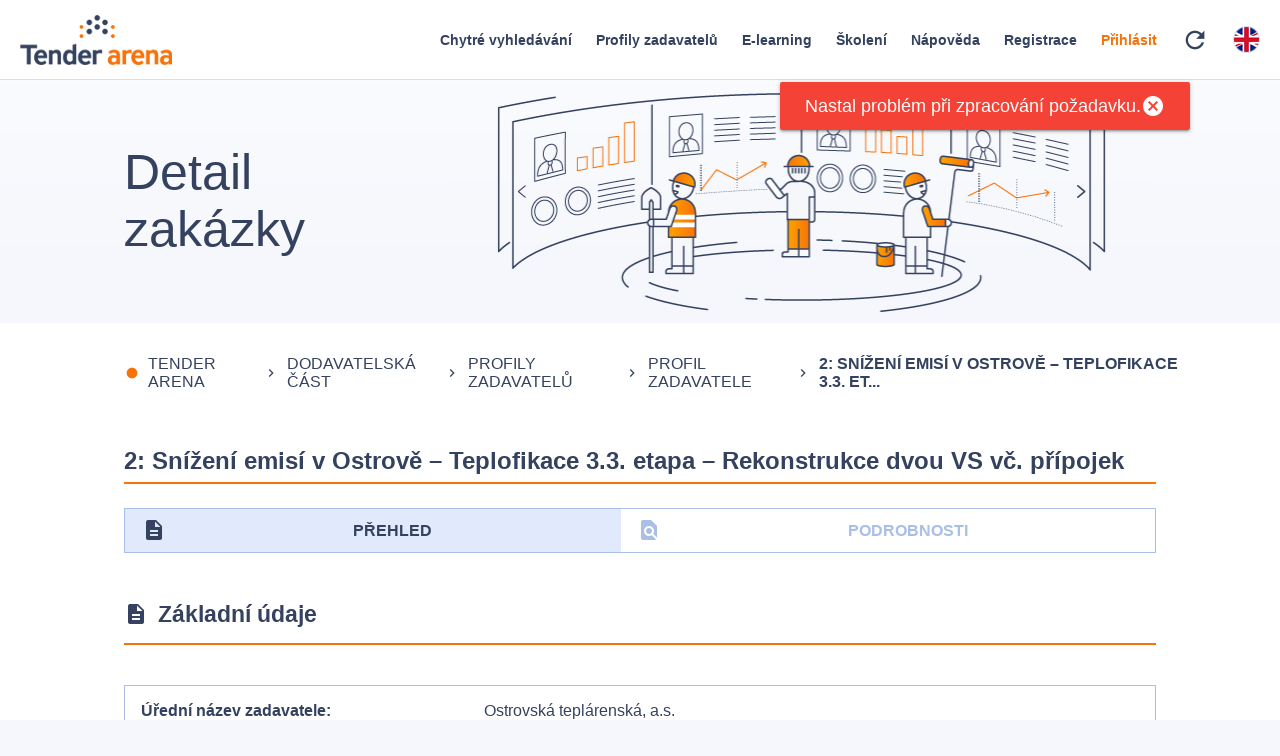

--- FILE ---
content_type: text/css
request_url: https://tenderarena.cz/styles.bda2c4cb6aa030934098.css
body_size: 19740
content:
@charset "UTF-8";@import url(https://fonts.googleapis.com/css?family=Montserrat:300,400,700);@import url(https://fonts.googleapis.com/css?family=Lora);.u-margin-bottom-small{margin-bottom:1rem}*,::after,::before{box-sizing:inherit;margin:0;padding:0}h1,h2,h3,h4{font-weight:unset}html{box-sizing:border-box;color:var(--first-color);font-family:"Work Sans",sans-serif;font-size:100%;line-height:1.15;-ms-text-size-adjust:100%;-webkit-text-size-adjust:100%;box-sizing:border-box}@media only screen and (max-width:75em){html{font-size:81.25%}}body{background-color:#f5f7fc;margin:0}#page-container{display:flex;flex-direction:column;min-height:100vh}#page-container main{flex:1 0 auto}.hidden{visibility:hidden}.no-text-transform{text-transform:none}.container{padding:2rem 12.5rem!important}@media only screen and (max-width:93.75em){.container{padding:2rem 6.25rem!important}}@media only screen and (max-width:56.25em){.container{padding:2rem 0!important}}.container__dark{background-color:#f5f7fc!important}.container__transparent{background-color:transparent!important}.container__white{background-color:#fff!important}.container__bottom-border{border-bottom:1px solid #d4dff2}.container__form-header{color:#fff;font-size:1.5rem;font-weight:700;background-color:var(--first-color);padding:1.5rem}.container__header,.container__header-on-page{color:var(--first-color);font-family:"Work Sans",sans-serif;font-size:3.125rem;font-weight:300;padding:1.5rem;text-align:center}@media only screen and (max-width:56.25em){.container__header-on-page{padding-top:6.5rem}}.container__content{background-color:transparent;padding:1.5rem}.container__max-width{margin:0 auto;max-width:160rem}.container__content-body{padding-top:1.5rem}.container__content-footer{display:flex;flex-direction:row;justify-content:flex-end;margin-top:1.5rem}.container__content-footer.centered{justify-content:center}.form-column-layout{display:grid;grid-column-gap:1.25rem;grid-template-columns:repeat(12,1fr);grid-row-gap:.625rem}.span-2{grid-column:auto/span 2}@media only screen and (max-width:56.25em){.span-2{grid-column:auto/span 6}}@media only screen and (max-width:37.5em){html{font-size:68.75%}.span-2{grid-column:auto/span 12}}.span-3{grid-column:auto/span 3}@media only screen and (max-width:56.25em){.span-3{grid-column:auto/span 6}}@media only screen and (max-width:37.5em){.span-3{grid-column:auto/span 12}}.span-4{grid-column:auto/span 4}@media only screen and (max-width:56.25em){.span-4{grid-column:auto/span 6}}@media only screen and (max-width:37.5em){.span-4{grid-column:auto/span 12}}.span-6{grid-column:auto/span 6}@media only screen and (max-width:56.25em){.span-6{grid-column:auto/span 12}}@media only screen and (max-width:37.5em){.span-6{grid-column:auto/span 12}}.span-8{grid-column:auto/span 8}@media only screen and (max-width:56.25em){.span-8{grid-column:auto/span 12}}@media only screen and (max-width:37.5em){.span-8{grid-column:auto/span 12}}.span-9{grid-column:auto/span 9}.span-12{grid-column:auto/span 12}@media screen and (-ms-high-contrast:active),(-ms-high-contrast:none){.form-column-layout{display:inline-block;width:100%}.form-column-layout>*{display:inline-block;float:left;margin:0 1%}.span-2,.span-3,.span-4,.span-6{width:48%}.span-12,.span-8,span-9{width:98%}}.main-heading__head{color:var(--first-color);padding-bottom:1rem}.main-heading__head h2{font-size:1.5rem;font-weight:600}.main-heading__head p{font-size:1.125rem;font-weight:400}.heading-1{color:#212121;font-family:"Work Sans",sans-serif;font-size:3.44rem;font-weight:700;text-transform:uppercase}@media only screen and (max-width:31.25em){.heading-1{font-size:2.8rem}}.heading-2{color:#212121;font-family:"Work Sans",sans-serif;font-size:1.875rem;font-weight:300;line-height:2.5rem;margin:0}.heading-3{color:#212121;font-family:"Work Sans",sans-serif;font-size:1.5rem;font-weight:700}.container-subheading{border-bottom:2px solid var(--first-color);color:var(--first-color);font-family:"Work Sans",sans-serif;margin-bottom:2rem;margin-top:2rem}.container-subheading ::after{margin-bottom:.5rem}.criterion-subheading{border-bottom:1px solid var(--first-color);font-family:"Work Sans",sans-serif;margin-bottom:1rem;margin-top:1rem}.criterion-subheading ::after{margin-bottom:.5rem}label{color:var(--first-color)!important;font-family:"Work Sans",sans-serif;font-weight:400}.modal .modal-title{color:var(--first-color);font-size:1.5rem;font-weight:700}.modal .modal-body{background-color:#fff}.modal .modal-footer{border-top:1px solid #eee;bottom:0;position:-webkit-sticky;position:sticky;z-index:1}.toast{display:grid;grid-column-gap:1.25rem;grid-template-columns:auto -webkit-max-content;grid-template-columns:auto max-content}table{color:var(--first-color);width:100%;display:table;border-collapse:collapse;border-spacing:0}table tr.active{cursor:pointer}a{color:var(--first-color);cursor:pointer;outline:0;background-color:transparent;-webkit-text-decoration-skip:objects;color:#35425f;text-decoration:none;-webkit-tap-highlight-color:transparent}a:hover{color:var(--second-color)}a:focus{color:var(--second-color-dark)}.link-in-text,.links-in-text a{text-decoration:underline}button{cursor:pointer}.btn,.btn-large,.btn-small{font-family:"Work Sans",sans-serif;font-weight:700}.btn i,.btn-large i,.btn-small i{font-weight:700}@media only screen and (max-width:56.25em){.span-9{grid-column:auto/span 12}.main-heading__head{text-align:center}.btn b,.btn-large b,.btn-small b{display:none}.btn i,.btn-large i,.btn-small i{font-size:2rem;margin:0!important}}.btn-floating,.btn-floating i{width:3rem!important;height:3rem!important;line-height:3rem!important;margin:0!important}.href-button{margin-left:.5rem}.href-button a{align-items:center;border-radius:2rem;color:#fff!important;display:inline-flex;height:2.75rem;padding:.75rem 1.5rem}.href-button i{font-size:1.25rem;margin-right:1rem}.href-button__disabled{pointer-events:none!important}.href-button__disabled a{background-color:#e0e0e0!important;color:#9e9e9e!important;cursor:default!important;pointer-events:none!important}.href-button__disabled a:after,.href-button__disabled a:before{display:none!important}.href-button__close a{background-color:var(--first-color);height:unset!important;padding:.375rem}.href-button__close a:hover{background-color:var(--first-color-dark)}.href-button__close a i{font-size:1rem;font-weight:700}.href-button__back a i{margin:0 1rem 0 0!important}.href-button__forward a i{margin:0 0 0 1rem!important}.href-button__blue a{background-color:var(--first-color)}.href-button__blue a:hover{background-color:var(--first-color-dark)}.href-button__orange a{background-color:var(--second-color)}.href-button__orange a:hover{background-color:var(--second-color-dark)}@media only screen and (max-width:37.5em){.span-9{grid-column:auto/span 12}.href-button__responsive-column a{justify-content:center;min-width:20rem}}.file-field .btn,.file-field .btn-large,.file-field .btn-small{margin-top:.5rem}.btn-primary{background-color:var(--first-color)!important;color:#fff!important}.btn-secondary{background-color:var(--second-color)!important;color:#fff!important}.btn-tertiary{background-color:#eee!important;color:var(--first-color)!important}.button-area{display:flex;flex-direction:row;justify-content:flex-end;padding-top:1.5rem}.button-area>*{margin-left:1rem}@media only screen and (max-width:37.5em){.button-area{flex-direction:column}.button-area>*{margin:1rem auto 0}}.input-field{margin:1rem 0}.input-field__no-border-and-margin{margin:0!important}.input-field__no-border-and-margin input[type=text]{border-bottom:none!important;box-shadow:none!important;margin:0!important}.input-field input[type=text]{border-bottom:1px solid #9e9e9e;box-shadow:none}.input-field input[type=text].valid{border-bottom:1px solid #4caf50;box-shadow:none}.input-field input[type=text].invalid{border-bottom:1px solid #f44336;box-shadow:none}.input-field input[type=text]:focus{border-bottom:1px solid #000;box-shadow:none}.select-wrapper{padding-right:20px}.select-wrapper+label,.select-wrapper.invalid+label,.select-wrapper.valid+label{max-width:100%;width:auto}.select-dropdown{text-overflow:ellipsis;max-height:300px}.modal .select-dropdown{max-height:150px}.file-field .helper-text::after{display:block;position:absolute!important;width:100%}.required-form-field .asterisk-placeholder:before{color:#f44336;content:"*";float:right;padding-left:5px}.spinner-layer{border-color:var(--first-color)}.icon-flipped{transform:scaleX(-1);-moz-transform:scaleX(-1);-ms-transform:scaleX(-1);-o-transform:scaleX(-1);-webkit-transform:scaleX(-1)}.nav-wrapper{background-color:var(--first-color);padding:1rem}.tabs,.tabs .tab{height:2.7rem;line-height:2.7rem}.tabs{display:grid;grid-template-columns:repeat(12,1fr)}@media only screen and (max-width:56.25em){.tabs{display:flex;flex-direction:column;height:100%}}.tabs .tab a.active{transition:.3s}.tabs .tab a.active,.tabs .tab a:focus{outline:0}.tabs .indicator{display:none}.article-simple{padding:1.875rem 8.75rem;text-align:center}.article-simple header{padding-bottom:3rem}.article-simple__footer>*{display:block;margin:.5rem 0}.article-simple__footer a b{line-height:2rem}@media only screen and (max-width:93.75em){.article-simple{padding:1rem 10rem}}@media only screen and (max-width:56.25em){.article-simple{padding:1rem 7.5rem}}@media only screen and (max-width:37.5em){.article-simple{padding:1rem 5rem}}.article-columns-2{display:grid;grid-column-gap:2.5rem;grid-template-columns:1fr 1fr;margin-bottom:1.625rem}@media only screen and (max-width:56.25em){.article-columns-2{display:block;margin-bottom:0}.article-columns-2 img{display:none}}.article-ul{text-align:left;margin:auto 0}.article-ul__header{font-weight:700;padding:1rem 0;text-transform:uppercase}.article-ul__item{display:inline-flex;line-height:1.5rem;padding:.125rem 0;width:100%}@media only screen and (max-width:56.25em){.article-ul{text-align:center}.article-ul__item{line-height:1.75rem;padding:.25rem 16%}}@media only screen and (max-width:37.5em){.article-ul__item{line-height:1.75rem;padding:.25rem 8%}}.article-ul__item::before{align-self:center;content:url(zaskrtavatko-souhlas.7df5d572a1da23eb1146.png);padding-right:.75rem}.article{background-color:transparent;color:var(--first-color);display:grid;font-family:"Work Sans",sans-serif;grid-gap:5px;grid-template-columns:10% 80% 10%;padding:1.875rem 8.75rem}@media only screen and (max-width:93.75em){.article{padding:1rem 10rem}}@media only screen and (max-width:56.25em){.article{grid-template-columns:1fr;padding:1rem 7.5rem}}@media only screen and (max-width:37.5em){.article{grid-template-columns:1fr;padding:1rem 5rem}}.article__heading-primary{font-size:3.125rem;font-weight:300}.article__perex{font-size:1.125rem;font-weight:400;line-height:1.625rem;margin-bottom:1.625rem}.article__perex-no-margin{font-size:1.125rem;font-weight:400;line-height:1.625rem}.article__text{font-size:.9375rem;line-height:1.375rem}.msg-nastenka-ta__title{font-size:1.25rem;font-weight:600;margin-bottom:1.375rem}.msg-nastenka-ta__content{font-size:.9375rem;line-height:1.375rem;margin-bottom:1.375rem}.msg-nastenka-ta__content a{color:var(--first-color);cursor:pointer;outline:0;text-decoration:underline}.msg-nastenka-ta__content a:hover{color:var(--second-color)}.msg-nastenka-ta__content img{cursor:pointer;margin:1rem auto 0;max-block-size:14rem}.content-fade-in{-webkit-animation-name:fade-in-animation;animation-name:fade-in-animation;-webkit-animation-duration:1s;animation-duration:1s}@-webkit-keyframes fade-in-animation{from{opacity:0}to{opacity:1}}@keyframes fade-in-animation{from{opacity:0}to{opacity:1}}.divider{background-color:var(--second-color)!important;height:2px!important;margin:.5rem 0!important;width:100%!important}.intro{align-items:center;background-image:url(gradient-sedivy.0ec6a3874b6be2508bbc.png);background-size:contain;display:flex;flex-direction:row;justify-content:space-evenly;padding:0 14rem!important}@media only screen and (max-width:93.75em){.intro{padding:0 7.75rem!important}}.intro__heading{font-size:3.125rem;font-weight:300;margin-right:auto}@media only screen and (max-width:56.25em){.intro{background-color:#fff;flex-direction:column;padding:0!important}.intro__heading{margin:2.5rem;text-align:center}}@media only screen and (max-width:31.25em){.intro__heading{font-size:2rem;line-height:2.5rem}}.intro__image img{height:auto;width:100%}.intro__large-gradient-background{background-image:url(gradient-sedivy-velky.83320f65bc14ffb6266b.png)}.clickable{cursor:pointer!important}.datepicker-date-display{flex:0 1 400px}.rotate-90{transform:rotate(90deg)}.rotate-180{transform:rotate(180deg)}.rotate-270{transform:rotate(270deg)}.forced-wrap{-ms-word-break:break-all;overflow-wrap:break-word;word-break:break-all;word-break:break-word;word-wrap:break-word}.grayscale{-webkit-filter:grayscale(100%);filter:grayscale(100%)}.px-1{padding:0 1rem}.loading{background-color:#fff;height:100vh;width:100vw}.logo{-webkit-animation:3s infinite spin;animation:3s infinite spin;background-color:#fff;background-image:url(/assets/img/loga/tender-arena-logo-hlavicka.png);background-position:center;background-repeat:no-repeat;height:61px;left:50%;padding:.25rem;position:relative;top:50%;width:185px}@-webkit-keyframes spin{from{transform:translate(-50%,-50%) rotateY(0)}to{transform:translate(-50%,-50%) rotateY(360deg)}}@keyframes spin{from{transform:translate(-50%,-50%) rotateY(0)}to{transform:translate(-50%,-50%) rotateY(360deg)}}.collapsible{background-color:#fff;border:none!important;box-shadow:none!important;color:var(--first-color);font-family:"Work Sans",sans-serif;margin-bottom:0!important;margin-top:0!important}.collapsible-header i{margin-right:0!important}.collapsible-body,.collapsible-header{background-color:transparent!important;border:none!important;padding:0!important}.collapsible-header-content{width:100%;display:grid;grid-template-columns:auto -webkit-max-content;grid-template-columns:auto max-content;grid-column-gap:1rem}.collapsible-header-content a{align-self:end;margin:0 0 1.5rem!important}.collapsible-body::after{content:"";display:block;height:1.5rem}.collapsible-body a{text-decoration:underline}.collapsible-button{background-color:var(--second-color)!important;border-radius:2rem;color:#fff!important;height:3.625rem;margin-left:1rem;line-height:3.625rem;text-align:center;width:3.625rem}.collapsible-button:hover{background-color:var(--second-color-dark)!important;color:#fff!important}.collapsible-button i{font-weight:700;line-height:inherit}.info-title:after{display:none}.active .expanded,.collapsed{display:block!important}.active .collapsed,.expanded{display:none!important}@media screen and (-ms-high-contrast:active),(-ms-high-contrast:none){.tabs .tab a{display:table}.tabs .tab a>*{display:table-cell;vertical-align:middle}.intro__image{min-height:1px}.intro__image img{display:block;width:100%}.collapsible-header-content{display:table}.info-title{display:table-cell!important}}.detail-card{display:flex;justify-content:flex-end;padding:1rem .625rem}.info-container{display:grid;grid-column-gap:2rem;grid-template-columns:1fr 1fr;grid-row-gap:1rem}.info-container label:after{content:":"}@media only screen and (max-width:56.25em){.info-container{grid-template-columns:1fr}.info-container .span-2{grid-column:auto}}.info-group{display:grid;grid-column-gap:1rem;grid-template-columns:1fr;border:1px solid var(--third-color)}.info-group>*{border-top:1px solid #e1eafc}.info-group>:first-child{border-top:none}.info-row{display:grid;grid-column-gap:1rem;grid-template-columns:1fr 2fr;padding:0 1rem}.info-row>*{color:var(--first-color);font-size:1rem!important;padding:1rem 0}.info-row label{font-weight:700}.info-row a{color:var(--first-color);font-weight:700}.default-link a{font-weight:unset;text-decoration:underline}.default-link a:hover{color:var(--second-color)}.default-link a:focus{color:var(--second-color-dark)}.span-2>.info-row{grid-template-columns:1fr 5fr}.span-2>.info-row>:first-child{padding-right:1rem}.span-2>.info-row>:first-child+*{margin-left:-.875rem}@media only screen and (max-width:56.25em){.span-2>.info-row{grid-template-columns:1fr 2fr}.span-2>.info-row>:first-child{padding-right:0}.span-2>.info-row>:first-child+*{margin-left:0}}@media only screen and (max-width:31.25em){.info-row{grid-template-columns:1fr}.info-row label{padding-bottom:0}.span-2>.info-row{grid-template-columns:1fr}}.info-title{color:var(--first-color);font-family:"Work Sans",sans-serif;font-size:1.25rem;font-weight:600;padding-top:2.5rem}.info-title::after{background-color:var(--second-color);content:"";display:block;height:2px;margin:1rem 0 1.5rem;width:100%}.info-title-small{color:var(--first-color);font-family:"Work Sans",sans-serif;font-size:1.25rem;font-weight:600;padding-top:2rem}.info-title-small::after{background-color:var(--second-color);content:"";display:block;height:2px;margin:.5rem 0 1rem;opacity:.5;width:100%}@media screen and (-ms-high-contrast:active),(-ms-high-contrast:none){.info-container,.info-group,.info-title{display:block;width:100%;padding-top:1rem}.info-container::after,.info-group::after,.info-title::after{display:none}.info-group{margin-bottom:1rem}.info-row{display:table;width:100%}.info-row>*{display:table-cell}.info-row>:first-child{width:30%}.info-row>:first-child+*{width:70%}}.legend{display:flex;flex-wrap:wrap;justify-content:flex-end;width:100%}@media only screen and (max-width:56.25em){.legend{display:grid;grid-template-columns:repeat(2,1fr)}.legend__item:nth-child(odd){margin-right:auto}}.legend__item{align-items:center;display:grid;grid-template-columns:-webkit-max-content auto;grid-template-columns:max-content auto;grid-column-gap:.625rem;grid-row-gap:.32rem;justify-items:start;margin-right:1.25rem;margin-top:.5rem}.legend i{color:var(--second-color);font-size:1.5rem}@media screen and (-ms-high-contrast:active),(-ms-high-contrast:none){.legend{display:block;width:100%}.legend__item{border-spacing:1rem 0;display:table;float:left;text-align:left;width:50%}.legend__item>*{display:table-cell;vertical-align:middle}.legend__item>i{display:table-cell;width:2rem}}.list{display:flex;flex-direction:column;justify-content:center}.list__item{background-color:#fff;border-bottom:1px solid var(--third-color);border-top:1px solid var(--third-color);display:flex;flex-direction:column;font-size:.75rem;justify-content:center;padding:1rem .625rem}.list__item.clickable,.list__item.clickable *,.list__item.clickable * *{cursor:pointer}.list__item:hover{background-color:#e1e7f6}.list__item .title{color:var(--first-color);font-size:1rem;font-weight:700;margin-bottom:.32rem}.list__item .subtitle{color:var(--first-color)}.list__item .information{display:flex;flex-direction:row;justify-content:flex-end;margin-top:.5rem;position:relative}@media only screen and (max-width:56.25em){.list__item .information{flex-wrap:wrap;justify-content:flex-start;margin-top:.32rem}.list__item .information__item{margin-left:0;margin-top:.32rem}}.list__item .information__item{align-items:center;display:grid;grid-template-columns:-webkit-max-content 12.125rem;grid-template-columns:max-content 12.125rem;grid-column-gap:.625rem;justify-items:start;margin-right:1.25rem}.list__item .information__item label{font-size:1rem}.list__item .summary{font-size:1rem;margin-top:1.25rem}.list__item i{color:var(--second-color);font-size:1.5rem}@media screen and (-ms-high-contrast:active),(-ms-high-contrast:none){.information__item{border-spacing:1rem;display:table!important;text-align:left;width:12rem}.information__item>*{display:table-cell;vertical-align:middle}}.navigations-container{display:grid;grid-template-columns:repeat(5,1fr);grid-column-gap:3rem;padding:.25rem 0}.navigation-item{text-align:center}.navigation-item__content{font-size:1.375rem;font-weight:600;margin-top:1rem;margin-bottom:.625rem}.navigation-item img{height:7.5rem;width:7.5rem}@media only screen and (max-width:75em){.navigation-item img{height:5rem;width:5rem}}@media only screen and (max-width:56.25em){.list__item .summary{margin-top:1.07rem}.navigations-container{grid-template-columns:1fr;grid-row-gap:1.375rem;padding:0}.navigation-item img{display:none}}@media screen and (-ms-high-contrast:active),(-ms-high-contrast:none){.navigations-container{display:flex}.navigation-item{display:inline-block;margin:0 3rem}}@media only screen and (-ms-high-contrast:active) and (max-width:93.75em),only screen and (-ms-high-contrast:none) and (max-width:93.75em){.navigation-item{margin:0 5%}}@media only screen and (-ms-high-contrast:active) and (max-width:56.25em),only screen and (-ms-high-contrast:none) and (max-width:56.25em){.navigations-container{flex-flow:column}.navigation-item{flex-flow:column;margin:0 1.225%}}@media only screen and (-ms-high-contrast:active) and (max-width:37.5em),only screen and (-ms-high-contrast:none) and (max-width:37.5em){.navigation-item{margin:0 2.5%}}@media only screen and (max-width:93.75em){.container{padding:1rem 10rem}}@media only screen and (max-width:37.5em){.container{padding:1rem 5rem}}@font-face{font-family:"Material Icons";font-style:normal;font-weight:400}.material-icons{font-feature-settings:"liga";ms-font-feature-settings:"liga";text-rendering:optimizeLegibility;font-family:"Material Icons";font-weight:400;font-style:normal;font-size:1.5rem;line-height:1;letter-spacing:normal;text-transform:none;display:inline-block;white-space:nowrap;word-wrap:normal;direction:ltr;-webkit-font-smoothing:antialiased}.materialize-red{background-color:#e51c23!important}.materialize-red-text{color:#e51c23!important}.materialize-red.lighten-5{background-color:#fdeaeb!important}.materialize-red-text.text-lighten-5{color:#fdeaeb!important}.materialize-red.lighten-4{background-color:#f8c1c3!important}.materialize-red-text.text-lighten-4{color:#f8c1c3!important}.materialize-red.lighten-3{background-color:#f3989b!important}.materialize-red-text.text-lighten-3{color:#f3989b!important}.materialize-red.lighten-2{background-color:#ee6e73!important}.materialize-red-text.text-lighten-2{color:#ee6e73!important}.materialize-red.lighten-1{background-color:#ea454b!important}.materialize-red-text.text-lighten-1{color:#ea454b!important}.materialize-red.darken-1{background-color:#d0181e!important}.materialize-red-text.text-darken-1{color:#d0181e!important}.materialize-red.darken-2{background-color:#b9151b!important}.materialize-red-text.text-darken-2{color:#b9151b!important}.materialize-red.darken-3{background-color:#a21318!important}.materialize-red-text.text-darken-3{color:#a21318!important}.materialize-red.darken-4{background-color:#8b1014!important}.materialize-red-text.text-darken-4{color:#8b1014!important}.red{background-color:#f44336!important}.red-text{color:#f44336!important}.red.lighten-5{background-color:#ffebee!important}.red-text.text-lighten-5{color:#ffebee!important}.red.lighten-4{background-color:#ffcdd2!important}.red-text.text-lighten-4{color:#ffcdd2!important}.red.lighten-3{background-color:#ef9a9a!important}.red-text.text-lighten-3{color:#ef9a9a!important}.red.lighten-2{background-color:#e57373!important}.red-text.text-lighten-2{color:#e57373!important}.red.lighten-1{background-color:#ef5350!important}.red-text.text-lighten-1{color:#ef5350!important}.red.darken-1{background-color:#e53935!important}.red-text.text-darken-1{color:#e53935!important}.red.darken-2{background-color:#d32f2f!important}.red-text.text-darken-2{color:#d32f2f!important}.red.darken-3{background-color:#c62828!important}.red-text.text-darken-3{color:#c62828!important}.red.darken-4{background-color:#b71c1c!important}.red-text.text-darken-4{color:#b71c1c!important}.red.accent-1{background-color:#ff8a80!important}.red-text.text-accent-1{color:#ff8a80!important}.red.accent-2{background-color:#ff5252!important}.red-text.text-accent-2{color:#ff5252!important}.red.accent-3{background-color:#ff1744!important}.red-text.text-accent-3{color:#ff1744!important}.red.accent-4{background-color:#d50000!important}.red-text.text-accent-4{color:#d50000!important}.pink{background-color:#e91e63!important}.pink-text{color:#e91e63!important}.pink.lighten-5{background-color:#fce4ec!important}.pink-text.text-lighten-5{color:#fce4ec!important}.pink.lighten-4{background-color:#f8bbd0!important}.pink-text.text-lighten-4{color:#f8bbd0!important}.pink.lighten-3{background-color:#f48fb1!important}.pink-text.text-lighten-3{color:#f48fb1!important}.pink.lighten-2{background-color:#f06292!important}.pink-text.text-lighten-2{color:#f06292!important}.pink.lighten-1{background-color:#ec407a!important}.pink-text.text-lighten-1{color:#ec407a!important}.pink.darken-1{background-color:#d81b60!important}.pink-text.text-darken-1{color:#d81b60!important}.pink.darken-2{background-color:#c2185b!important}.pink-text.text-darken-2{color:#c2185b!important}.pink.darken-3{background-color:#ad1457!important}.pink-text.text-darken-3{color:#ad1457!important}.pink.darken-4{background-color:#880e4f!important}.pink-text.text-darken-4{color:#880e4f!important}.pink.accent-1{background-color:#ff80ab!important}.pink-text.text-accent-1{color:#ff80ab!important}.pink.accent-2{background-color:#ff4081!important}.pink-text.text-accent-2{color:#ff4081!important}.pink.accent-3{background-color:#f50057!important}.pink-text.text-accent-3{color:#f50057!important}.pink.accent-4{background-color:#c51162!important}.pink-text.text-accent-4{color:#c51162!important}.purple{background-color:#9c27b0!important}.purple-text{color:#9c27b0!important}.purple.lighten-5{background-color:#f3e5f5!important}.purple-text.text-lighten-5{color:#f3e5f5!important}.purple.lighten-4{background-color:#e1bee7!important}.purple-text.text-lighten-4{color:#e1bee7!important}.purple.lighten-3{background-color:#ce93d8!important}.purple-text.text-lighten-3{color:#ce93d8!important}.purple.lighten-2{background-color:#ba68c8!important}.purple-text.text-lighten-2{color:#ba68c8!important}.purple.lighten-1{background-color:#ab47bc!important}.purple-text.text-lighten-1{color:#ab47bc!important}.purple.darken-1{background-color:#8e24aa!important}.purple-text.text-darken-1{color:#8e24aa!important}.purple.darken-2{background-color:#7b1fa2!important}.purple-text.text-darken-2{color:#7b1fa2!important}.purple.darken-3{background-color:#6a1b9a!important}.purple-text.text-darken-3{color:#6a1b9a!important}.purple.darken-4{background-color:#4a148c!important}.purple-text.text-darken-4{color:#4a148c!important}.purple.accent-1{background-color:#ea80fc!important}.purple-text.text-accent-1{color:#ea80fc!important}.purple.accent-2{background-color:#e040fb!important}.purple-text.text-accent-2{color:#e040fb!important}.purple.accent-3{background-color:#d500f9!important}.purple-text.text-accent-3{color:#d500f9!important}.purple.accent-4{background-color:#a0f!important}.purple-text.text-accent-4{color:#a0f!important}.deep-purple{background-color:#673ab7!important}.deep-purple-text{color:#673ab7!important}.deep-purple.lighten-5{background-color:#ede7f6!important}.deep-purple-text.text-lighten-5{color:#ede7f6!important}.deep-purple.lighten-4{background-color:#d1c4e9!important}.deep-purple-text.text-lighten-4{color:#d1c4e9!important}.deep-purple.lighten-3{background-color:#b39ddb!important}.deep-purple-text.text-lighten-3{color:#b39ddb!important}.deep-purple.lighten-2{background-color:#9575cd!important}.deep-purple-text.text-lighten-2{color:#9575cd!important}.deep-purple.lighten-1{background-color:#7e57c2!important}.deep-purple-text.text-lighten-1{color:#7e57c2!important}.deep-purple.darken-1{background-color:#5e35b1!important}.deep-purple-text.text-darken-1{color:#5e35b1!important}.deep-purple.darken-2{background-color:#512da8!important}.deep-purple-text.text-darken-2{color:#512da8!important}.deep-purple.darken-3{background-color:#4527a0!important}.deep-purple-text.text-darken-3{color:#4527a0!important}.deep-purple.darken-4{background-color:#311b92!important}.deep-purple-text.text-darken-4{color:#311b92!important}.deep-purple.accent-1{background-color:#b388ff!important}.deep-purple-text.text-accent-1{color:#b388ff!important}.deep-purple.accent-2{background-color:#7c4dff!important}.deep-purple-text.text-accent-2{color:#7c4dff!important}.deep-purple.accent-3{background-color:#651fff!important}.deep-purple-text.text-accent-3{color:#651fff!important}.deep-purple.accent-4{background-color:#6200ea!important}.deep-purple-text.text-accent-4{color:#6200ea!important}.indigo{background-color:#3f51b5!important}.indigo-text{color:#3f51b5!important}.indigo.lighten-5{background-color:#e8eaf6!important}.indigo-text.text-lighten-5{color:#e8eaf6!important}.indigo.lighten-4{background-color:#c5cae9!important}.indigo-text.text-lighten-4{color:#c5cae9!important}.indigo.lighten-3{background-color:#9fa8da!important}.indigo-text.text-lighten-3{color:#9fa8da!important}.indigo.lighten-2{background-color:#7986cb!important}.indigo-text.text-lighten-2{color:#7986cb!important}.indigo.lighten-1{background-color:#5c6bc0!important}.indigo-text.text-lighten-1{color:#5c6bc0!important}.indigo.darken-1{background-color:#3949ab!important}.indigo-text.text-darken-1{color:#3949ab!important}.indigo.darken-2{background-color:#303f9f!important}.indigo-text.text-darken-2{color:#303f9f!important}.indigo.darken-3{background-color:#283593!important}.indigo-text.text-darken-3{color:#283593!important}.indigo.darken-4{background-color:#1a237e!important}.indigo-text.text-darken-4{color:#1a237e!important}.indigo.accent-1{background-color:#8c9eff!important}.indigo-text.text-accent-1{color:#8c9eff!important}.indigo.accent-2{background-color:#536dfe!important}.indigo-text.text-accent-2{color:#536dfe!important}.indigo.accent-3{background-color:#3d5afe!important}.indigo-text.text-accent-3{color:#3d5afe!important}.indigo.accent-4{background-color:#304ffe!important}.indigo-text.text-accent-4{color:#304ffe!important}.blue{background-color:#2196f3!important}.blue-text{color:#2196f3!important}.blue.lighten-5{background-color:#e3f2fd!important}.blue-text.text-lighten-5{color:#e3f2fd!important}.blue.lighten-4{background-color:#bbdefb!important}.blue-text.text-lighten-4{color:#bbdefb!important}.blue.lighten-3{background-color:#90caf9!important}.blue-text.text-lighten-3{color:#90caf9!important}.blue.lighten-2{background-color:#64b5f6!important}.blue-text.text-lighten-2{color:#64b5f6!important}.blue.lighten-1{background-color:#42a5f5!important}.blue-text.text-lighten-1{color:#42a5f5!important}.blue.darken-1{background-color:#1e88e5!important}.blue-text.text-darken-1{color:#1e88e5!important}.blue.darken-2{background-color:#1976d2!important}.blue-text.text-darken-2{color:#1976d2!important}.blue.darken-3{background-color:#1565c0!important}.blue-text.text-darken-3{color:#1565c0!important}.blue.darken-4{background-color:#0d47a1!important}.blue-text.text-darken-4{color:#0d47a1!important}.blue.accent-1{background-color:#82b1ff!important}.blue-text.text-accent-1{color:#82b1ff!important}.blue.accent-2{background-color:#448aff!important}.blue-text.text-accent-2{color:#448aff!important}.blue.accent-3{background-color:#2979ff!important}.blue-text.text-accent-3{color:#2979ff!important}.blue.accent-4{background-color:#2962ff!important}.blue-text.text-accent-4{color:#2962ff!important}.light-blue{background-color:#03a9f4!important}.light-blue-text{color:#03a9f4!important}.light-blue.lighten-5{background-color:#e1f5fe!important}.light-blue-text.text-lighten-5{color:#e1f5fe!important}.light-blue.lighten-4{background-color:#b3e5fc!important}.light-blue-text.text-lighten-4{color:#b3e5fc!important}.light-blue.lighten-3{background-color:#81d4fa!important}.light-blue-text.text-lighten-3{color:#81d4fa!important}.light-blue.lighten-2{background-color:#4fc3f7!important}.light-blue-text.text-lighten-2{color:#4fc3f7!important}.light-blue.lighten-1{background-color:#29b6f6!important}.light-blue-text.text-lighten-1{color:#29b6f6!important}.light-blue.darken-1{background-color:#039be5!important}.light-blue-text.text-darken-1{color:#039be5!important}.light-blue.darken-2{background-color:#0288d1!important}.light-blue-text.text-darken-2{color:#0288d1!important}.light-blue.darken-3{background-color:#0277bd!important}.light-blue-text.text-darken-3{color:#0277bd!important}.light-blue.darken-4{background-color:#01579b!important}.light-blue-text.text-darken-4{color:#01579b!important}.light-blue.accent-1{background-color:#80d8ff!important}.light-blue-text.text-accent-1{color:#80d8ff!important}.light-blue.accent-2{background-color:#40c4ff!important}.light-blue-text.text-accent-2{color:#40c4ff!important}.light-blue.accent-3{background-color:#00b0ff!important}.light-blue-text.text-accent-3{color:#00b0ff!important}.light-blue.accent-4{background-color:#0091ea!important}.light-blue-text.text-accent-4{color:#0091ea!important}.cyan{background-color:#00bcd4!important}.cyan-text{color:#00bcd4!important}.cyan.lighten-5{background-color:#e0f7fa!important}.cyan-text.text-lighten-5{color:#e0f7fa!important}.cyan.lighten-4{background-color:#b2ebf2!important}.cyan-text.text-lighten-4{color:#b2ebf2!important}.cyan.lighten-3{background-color:#80deea!important}.cyan-text.text-lighten-3{color:#80deea!important}.cyan.lighten-2{background-color:#4dd0e1!important}.cyan-text.text-lighten-2{color:#4dd0e1!important}.cyan.lighten-1{background-color:#26c6da!important}.cyan-text.text-lighten-1{color:#26c6da!important}.cyan.darken-1{background-color:#00acc1!important}.cyan-text.text-darken-1{color:#00acc1!important}.cyan.darken-2{background-color:#0097a7!important}.cyan-text.text-darken-2{color:#0097a7!important}.cyan.darken-3{background-color:#00838f!important}.cyan-text.text-darken-3{color:#00838f!important}.cyan.darken-4{background-color:#006064!important}.cyan-text.text-darken-4{color:#006064!important}.cyan.accent-1{background-color:#84ffff!important}.cyan-text.text-accent-1{color:#84ffff!important}.cyan.accent-2{background-color:#18ffff!important}.cyan-text.text-accent-2{color:#18ffff!important}.cyan.accent-3{background-color:#00e5ff!important}.cyan-text.text-accent-3{color:#00e5ff!important}.cyan.accent-4{background-color:#00b8d4!important}.cyan-text.text-accent-4{color:#00b8d4!important}.teal{background-color:#009688!important}.teal-text{color:#009688!important}.teal.lighten-5{background-color:#e0f2f1!important}.teal-text.text-lighten-5{color:#e0f2f1!important}.teal.lighten-4{background-color:#b2dfdb!important}.teal-text.text-lighten-4{color:#b2dfdb!important}.teal.lighten-3{background-color:#80cbc4!important}.teal-text.text-lighten-3{color:#80cbc4!important}.teal.lighten-2{background-color:#4db6ac!important}.teal-text.text-lighten-2{color:#4db6ac!important}.teal.lighten-1{background-color:#26a69a!important}.teal-text.text-lighten-1{color:#26a69a!important}.teal.darken-1{background-color:#00897b!important}.teal-text.text-darken-1{color:#00897b!important}.teal.darken-2{background-color:#00796b!important}.teal-text.text-darken-2{color:#00796b!important}.teal.darken-3{background-color:#00695c!important}.teal-text.text-darken-3{color:#00695c!important}.teal.darken-4{background-color:#004d40!important}.teal-text.text-darken-4{color:#004d40!important}.teal.accent-1{background-color:#a7ffeb!important}.teal-text.text-accent-1{color:#a7ffeb!important}.teal.accent-2{background-color:#64ffda!important}.teal-text.text-accent-2{color:#64ffda!important}.teal.accent-3{background-color:#1de9b6!important}.teal-text.text-accent-3{color:#1de9b6!important}.teal.accent-4{background-color:#00bfa5!important}.teal-text.text-accent-4{color:#00bfa5!important}.green{background-color:#4caf50!important}.green-text{color:#4caf50!important}.green.lighten-5{background-color:#e8f5e9!important}.green-text.text-lighten-5{color:#e8f5e9!important}.green.lighten-4{background-color:#c8e6c9!important}.green-text.text-lighten-4{color:#c8e6c9!important}.green.lighten-3{background-color:#a5d6a7!important}.green-text.text-lighten-3{color:#a5d6a7!important}.green.lighten-2{background-color:#81c784!important}.green-text.text-lighten-2{color:#81c784!important}.green.lighten-1{background-color:#66bb6a!important}.green-text.text-lighten-1{color:#66bb6a!important}.green.darken-1{background-color:#43a047!important}.green-text.text-darken-1{color:#43a047!important}.green.darken-2{background-color:#388e3c!important}.green-text.text-darken-2{color:#388e3c!important}.green.darken-3{background-color:#2e7d32!important}.green-text.text-darken-3{color:#2e7d32!important}.green.darken-4{background-color:#1b5e20!important}.green-text.text-darken-4{color:#1b5e20!important}.green.accent-1{background-color:#b9f6ca!important}.green-text.text-accent-1{color:#b9f6ca!important}.green.accent-2{background-color:#69f0ae!important}.green-text.text-accent-2{color:#69f0ae!important}.green.accent-3{background-color:#00e676!important}.green-text.text-accent-3{color:#00e676!important}.green.accent-4{background-color:#00c853!important}.green-text.text-accent-4{color:#00c853!important}.light-green{background-color:#8bc34a!important}.light-green-text{color:#8bc34a!important}.light-green.lighten-5{background-color:#f1f8e9!important}.light-green-text.text-lighten-5{color:#f1f8e9!important}.light-green.lighten-4{background-color:#dcedc8!important}.light-green-text.text-lighten-4{color:#dcedc8!important}.light-green.lighten-3{background-color:#c5e1a5!important}.light-green-text.text-lighten-3{color:#c5e1a5!important}.light-green.lighten-2{background-color:#aed581!important}.light-green-text.text-lighten-2{color:#aed581!important}.light-green.lighten-1{background-color:#9ccc65!important}.light-green-text.text-lighten-1{color:#9ccc65!important}.light-green.darken-1{background-color:#7cb342!important}.light-green-text.text-darken-1{color:#7cb342!important}.light-green.darken-2{background-color:#689f38!important}.light-green-text.text-darken-2{color:#689f38!important}.light-green.darken-3{background-color:#558b2f!important}.light-green-text.text-darken-3{color:#558b2f!important}.light-green.darken-4{background-color:#33691e!important}.light-green-text.text-darken-4{color:#33691e!important}.light-green.accent-1{background-color:#ccff90!important}.light-green-text.text-accent-1{color:#ccff90!important}.light-green.accent-2{background-color:#b2ff59!important}.light-green-text.text-accent-2{color:#b2ff59!important}.light-green.accent-3{background-color:#76ff03!important}.light-green-text.text-accent-3{color:#76ff03!important}.light-green.accent-4{background-color:#64dd17!important}.light-green-text.text-accent-4{color:#64dd17!important}.lime{background-color:#cddc39!important}.lime-text{color:#cddc39!important}.lime.lighten-5{background-color:#f9fbe7!important}.lime-text.text-lighten-5{color:#f9fbe7!important}.lime.lighten-4{background-color:#f0f4c3!important}.lime-text.text-lighten-4{color:#f0f4c3!important}.lime.lighten-3{background-color:#e6ee9c!important}.lime-text.text-lighten-3{color:#e6ee9c!important}.lime.lighten-2{background-color:#dce775!important}.lime-text.text-lighten-2{color:#dce775!important}.lime.lighten-1{background-color:#d4e157!important}.lime-text.text-lighten-1{color:#d4e157!important}.lime.darken-1{background-color:#c0ca33!important}.lime-text.text-darken-1{color:#c0ca33!important}.lime.darken-2{background-color:#afb42b!important}.lime-text.text-darken-2{color:#afb42b!important}.lime.darken-3{background-color:#9e9d24!important}.lime-text.text-darken-3{color:#9e9d24!important}.lime.darken-4{background-color:#827717!important}.lime-text.text-darken-4{color:#827717!important}.lime.accent-1{background-color:#f4ff81!important}.lime-text.text-accent-1{color:#f4ff81!important}.lime.accent-2{background-color:#eeff41!important}.lime-text.text-accent-2{color:#eeff41!important}.lime.accent-3{background-color:#c6ff00!important}.lime-text.text-accent-3{color:#c6ff00!important}.lime.accent-4{background-color:#aeea00!important}.lime-text.text-accent-4{color:#aeea00!important}.yellow{background-color:#ffeb3b!important}.yellow-text{color:#ffeb3b!important}.yellow.lighten-5{background-color:#fffde7!important}.yellow-text.text-lighten-5{color:#fffde7!important}.yellow.lighten-4{background-color:#fff9c4!important}.yellow-text.text-lighten-4{color:#fff9c4!important}.yellow.lighten-3{background-color:#fff59d!important}.yellow-text.text-lighten-3{color:#fff59d!important}.yellow.lighten-2{background-color:#fff176!important}.yellow-text.text-lighten-2{color:#fff176!important}.yellow.lighten-1{background-color:#ffee58!important}.yellow-text.text-lighten-1{color:#ffee58!important}.yellow.darken-1{background-color:#fdd835!important}.yellow-text.text-darken-1{color:#fdd835!important}.yellow.darken-2{background-color:#fbc02d!important}.yellow-text.text-darken-2{color:#fbc02d!important}.yellow.darken-3{background-color:#f9a825!important}.yellow-text.text-darken-3{color:#f9a825!important}.yellow.darken-4{background-color:#f57f17!important}.yellow-text.text-darken-4{color:#f57f17!important}.yellow.accent-1{background-color:#ffff8d!important}.yellow-text.text-accent-1{color:#ffff8d!important}.yellow.accent-2{background-color:#ff0!important}.yellow-text.text-accent-2{color:#ff0!important}.yellow.accent-3{background-color:#ffea00!important}.yellow-text.text-accent-3{color:#ffea00!important}.yellow.accent-4{background-color:#ffd600!important}.yellow-text.text-accent-4{color:#ffd600!important}.amber{background-color:#ffc107!important}.amber-text{color:#ffc107!important}.amber.lighten-5{background-color:#fff8e1!important}.amber-text.text-lighten-5{color:#fff8e1!important}.amber.lighten-4{background-color:#ffecb3!important}.amber-text.text-lighten-4{color:#ffecb3!important}.amber.lighten-3{background-color:#ffe082!important}.amber-text.text-lighten-3{color:#ffe082!important}.amber.lighten-2{background-color:#ffd54f!important}.amber-text.text-lighten-2{color:#ffd54f!important}.amber.lighten-1{background-color:#ffca28!important}.amber-text.text-lighten-1{color:#ffca28!important}.amber.darken-1{background-color:#ffb300!important}.amber-text.text-darken-1{color:#ffb300!important}.amber.darken-2{background-color:#ffa000!important}.amber-text.text-darken-2{color:#ffa000!important}.amber.darken-3{background-color:#ff8f00!important}.amber-text.text-darken-3{color:#ff8f00!important}.amber.darken-4{background-color:#ff6f00!important}.amber-text.text-darken-4{color:#ff6f00!important}.amber.accent-1{background-color:#ffe57f!important}.amber-text.text-accent-1{color:#ffe57f!important}.amber.accent-2{background-color:#ffd740!important}.amber-text.text-accent-2{color:#ffd740!important}.amber.accent-3{background-color:#ffc400!important}.amber-text.text-accent-3{color:#ffc400!important}.amber.accent-4{background-color:#ffab00!important}.amber-text.text-accent-4{color:#ffab00!important}.orange{background-color:#ff9800!important}.orange-text{color:#ff9800!important}.orange.lighten-6{background-color:#fff4eb!important}.orange-text.text-lighten-6{color:#fff4eb!important}.orange.lighten-5{background-color:#fff3e0!important}.orange-text.text-lighten-5{color:#fff3e0!important}.orange.lighten-4{background-color:#ffe0b2!important}.orange-text.text-lighten-4{color:#ffe0b2!important}.orange.lighten-3{background-color:#ffcc80!important}.orange-text.text-lighten-3{color:#ffcc80!important}.orange.lighten-2{background-color:#ffb74d!important}.orange-text.text-lighten-2{color:#ffb74d!important}.orange.lighten-1{background-color:#ffa726!important}.orange-text.text-lighten-1{color:#ffa726!important}.orange.darken-1{background-color:#fb8c00!important}.orange-text.text-darken-1{color:#fb8c00!important}.orange.darken-2{background-color:#f57c00!important}.orange-text.text-darken-2{color:#f57c00!important}.orange.darken-3{background-color:#ef6c00!important}.orange-text.text-darken-3{color:#ef6c00!important}.orange.darken-4{background-color:#e65100!important}.orange-text.text-darken-4{color:#e65100!important}.orange.accent-1{background-color:#ffd180!important}.orange-text.text-accent-1{color:#ffd180!important}.orange.accent-2{background-color:#ffab40!important}.orange-text.text-accent-2{color:#ffab40!important}.orange.accent-3{background-color:#ff9100!important}.orange-text.text-accent-3{color:#ff9100!important}.orange.accent-4{background-color:#ff6d00!important}.orange-text.text-accent-4{color:#ff6d00!important}.deep-orange{background-color:#ff5722!important}.deep-orange-text{color:#ff5722!important}.deep-orange.lighten-5{background-color:#fbe9e7!important}.deep-orange-text.text-lighten-5{color:#fbe9e7!important}.deep-orange.lighten-4{background-color:#ffccbc!important}.deep-orange-text.text-lighten-4{color:#ffccbc!important}.deep-orange.lighten-3{background-color:#ffab91!important}.deep-orange-text.text-lighten-3{color:#ffab91!important}.deep-orange.lighten-2{background-color:#ff8a65!important}.deep-orange-text.text-lighten-2{color:#ff8a65!important}.deep-orange.lighten-1{background-color:#ff7043!important}.deep-orange-text.text-lighten-1{color:#ff7043!important}.deep-orange.darken-1{background-color:#f4511e!important}.deep-orange-text.text-darken-1{color:#f4511e!important}.deep-orange.darken-2{background-color:#e64a19!important}.deep-orange-text.text-darken-2{color:#e64a19!important}.deep-orange.darken-3{background-color:#d84315!important}.deep-orange-text.text-darken-3{color:#d84315!important}.deep-orange.darken-4{background-color:#bf360c!important}.deep-orange-text.text-darken-4{color:#bf360c!important}.deep-orange.accent-1{background-color:#ff9e80!important}.deep-orange-text.text-accent-1{color:#ff9e80!important}.deep-orange.accent-2{background-color:#ff6e40!important}.deep-orange-text.text-accent-2{color:#ff6e40!important}.deep-orange.accent-3{background-color:#ff3d00!important}.deep-orange-text.text-accent-3{color:#ff3d00!important}.deep-orange.accent-4{background-color:#dd2c00!important}.deep-orange-text.text-accent-4{color:#dd2c00!important}.brown{background-color:#795548!important}.brown-text{color:#795548!important}.brown.lighten-5{background-color:#efebe9!important}.brown-text.text-lighten-5{color:#efebe9!important}.brown.lighten-4{background-color:#d7ccc8!important}.brown-text.text-lighten-4{color:#d7ccc8!important}.brown.lighten-3{background-color:#bcaaa4!important}.brown-text.text-lighten-3{color:#bcaaa4!important}.brown.lighten-2{background-color:#a1887f!important}.brown-text.text-lighten-2{color:#a1887f!important}.brown.lighten-1{background-color:#8d6e63!important}.brown-text.text-lighten-1{color:#8d6e63!important}.brown.darken-1{background-color:#6d4c41!important}.brown-text.text-darken-1{color:#6d4c41!important}.brown.darken-2{background-color:#5d4037!important}.brown-text.text-darken-2{color:#5d4037!important}.brown.darken-3{background-color:#4e342e!important}.brown-text.text-darken-3{color:#4e342e!important}.brown.darken-4{background-color:#3e2723!important}.brown-text.text-darken-4{color:#3e2723!important}.blue-grey{background-color:#607d8b!important}.blue-grey-text{color:#607d8b!important}.blue-grey.lighten-5{background-color:#eceff1!important}.blue-grey-text.text-lighten-5{color:#eceff1!important}.blue-grey.lighten-4{background-color:#cfd8dc!important}.blue-grey-text.text-lighten-4{color:#cfd8dc!important}.blue-grey.lighten-3{background-color:#b0bec5!important}.blue-grey-text.text-lighten-3{color:#b0bec5!important}.blue-grey.lighten-2{background-color:#90a4ae!important}.blue-grey-text.text-lighten-2{color:#90a4ae!important}.blue-grey.lighten-1{background-color:#78909c!important}.blue-grey-text.text-lighten-1{color:#78909c!important}.blue-grey.darken-1{background-color:#546e7a!important}.blue-grey-text.text-darken-1{color:#546e7a!important}.blue-grey.darken-2{background-color:#455a64!important}.blue-grey-text.text-darken-2{color:#455a64!important}.blue-grey.darken-3{background-color:#37474f!important}.blue-grey-text.text-darken-3{color:#37474f!important}.blue-grey.darken-4{background-color:#263238!important}.blue-grey-text.text-darken-4{color:#263238!important}.grey{background-color:#9e9e9e!important}.grey-text{color:#9e9e9e!important}.grey.lighten-5{background-color:#fafafa!important}.grey-text.text-lighten-5{color:#fafafa!important}.grey.lighten-4{background-color:#f5f5f5!important}.grey-text.text-lighten-4{color:#f5f5f5!important}.grey.lighten-3{background-color:#eee!important}.grey-text.text-lighten-3{color:#eee!important}.grey.lighten-2{background-color:#e0e0e0!important}.grey-text.text-lighten-2{color:#e0e0e0!important}.grey.lighten-1{background-color:#bdbdbd!important}.grey-text.text-lighten-1{color:#bdbdbd!important}.grey.darken-1{background-color:#757575!important}.grey-text.text-darken-1{color:#757575!important}.grey.darken-2{background-color:#616161!important}.grey-text.text-darken-2{color:#616161!important}.grey.darken-3{background-color:#424242!important}.grey-text.text-darken-3{color:#424242!important}.grey.darken-4{background-color:#212121!important}.grey-text.text-darken-4{color:#212121!important}.black{background-color:#000!important}.black-text{color:#000!important}.white{background-color:#fff!important}.white-text{color:#fff!important}.transparent{background-color:transparent!important}.transparent-text{color:transparent!important}:root{--first-color:#35425f;--first-color-dark:#2f3b55;--second-color:#f77208;--second-color-dark:#f77208;--third-color:#aabfe6}/*! normalize.css v7.0.0 | MIT License | github.com/necolas/normalize.css */article,aside,details,figcaption,figure,footer,header,main,menu,nav,section{display:block}h1{font-size:2em;margin:.67em 0}figure{margin:1em 40px}hr{box-sizing:content-box;height:0;overflow:visible}code,kbd,pre,samp{font-family:monospace,monospace;font-size:1em}abbr[title]{border-bottom:none;text-decoration:underline;-webkit-text-decoration:underline dotted;text-decoration:underline dotted}b,strong{font-weight:bolder}dfn{font-style:italic}mark{background-color:#ff0;color:#000}small{font-size:80%}sub,sup{font-size:75%;line-height:0;position:relative;vertical-align:baseline}sub{bottom:-.25em}sup{top:-.5em}audio,canvas,video{display:inline-block}audio:not([controls]){display:none;height:0}img{border-style:none}svg:not(:root){overflow:hidden}button,input,optgroup,select,textarea{font-family:sans-serif;font-size:100%;line-height:1.15;margin:0;font-family:-apple-system,BlinkMacSystemFont,"Segoe UI",Roboto,Oxygen-Sans,Ubuntu,Cantarell,"Helvetica Neue",sans-serif}button,input{overflow:visible}button,select{text-transform:none}[type=reset],[type=submit],button,html [type=button]{-webkit-appearance:button}[type=button]::-moz-focus-inner,[type=reset]::-moz-focus-inner,[type=submit]::-moz-focus-inner,button::-moz-focus-inner{border-style:none;padding:0}[type=button]:-moz-focusring,[type=reset]:-moz-focusring,[type=submit]:-moz-focusring,button:-moz-focusring{outline:ButtonText dotted 1px}fieldset{padding:.35em .75em .625em}legend{box-sizing:border-box;color:inherit;display:table;max-width:100%;padding:0;white-space:normal}progress{display:inline-block;vertical-align:baseline}textarea{overflow:auto;width:100%;height:3rem;background-color:transparent}[type=checkbox],[type=radio]{box-sizing:border-box;padding:0}[type=number]::-webkit-inner-spin-button,[type=number]::-webkit-outer-spin-button{height:auto}[type=search]{-webkit-appearance:textfield;outline-offset:-2px}[type=search]::-webkit-search-cancel-button,[type=search]::-webkit-search-decoration{-webkit-appearance:none}::-webkit-file-upload-button{-webkit-appearance:button;font:inherit}summary{display:list-item}[hidden],template{display:none}*,:after,:before{box-sizing:inherit}ul:not(.browser-default){padding-left:0;list-style-type:none}ul:not(.browser-default)>li{list-style-type:none}.valign-wrapper{display:flex;align-items:center}.clearfix{clear:both}.z-depth-0{box-shadow:none!important}.btn,.btn-floating,.btn-large,.btn-small,.card,.card-panel,.collapsible,.dropdown-content,.toast,.z-depth-1{box-shadow:0 2px 2px 0 rgba(0,0,0,.14),0 3px 1px -2px rgba(0,0,0,.12),0 1px 5px 0 rgba(0,0,0,.2)}.btn-floating:hover,.btn-large:hover,.btn-small:hover,.btn:hover,.z-depth-1-half{box-shadow:0 3px 3px 0 rgba(0,0,0,.14),0 1px 7px 0 rgba(0,0,0,.12),0 3px 1px -1px rgba(0,0,0,.2)}.z-depth-2{box-shadow:0 4px 5px 0 rgba(0,0,0,.14),0 1px 10px 0 rgba(0,0,0,.12),0 2px 4px -1px rgba(0,0,0,.3)}.z-depth-3{box-shadow:0 8px 17px 2px rgba(0,0,0,.14),0 3px 14px 2px rgba(0,0,0,.12),0 5px 5px -3px rgba(0,0,0,.2)}.z-depth-4{box-shadow:0 16px 24px 2px rgba(0,0,0,.14),0 6px 30px 5px rgba(0,0,0,.12),0 8px 10px -7px rgba(0,0,0,.2)}.modal,.z-depth-5{box-shadow:0 24px 38px 3px rgba(0,0,0,.14),0 9px 46px 8px rgba(0,0,0,.12),0 11px 15px -7px rgba(0,0,0,.2)}.hoverable{transition:box-shadow .25s}.hoverable:hover{box-shadow:0 8px 17px 0 rgba(0,0,0,.2),0 6px 20px 0 rgba(0,0,0,.19)}.divider{overflow:hidden;background-color:#e0e0e0}blockquote{margin:20px 0;padding-left:1.5rem;border-left:5px solid #424242}i{line-height:inherit}i.left{float:left;margin-right:15px}i.right{float:right;margin-left:15px}i.tiny{font-size:1rem}i.small{font-size:2rem}i.medium{font-size:4rem}i.large{font-size:6rem}img.responsive-img,video.responsive-video{max-width:100%;height:auto}.pagination li{display:inline-block;border-radius:2px;text-align:center;vertical-align:top;height:30px}.pagination li a{color:#444;display:inline-block;font-size:1.2rem;padding:0 10px;line-height:30px}.pagination li.active a{color:#fff}.pagination li.active{background-color:#424242}.pagination li.disabled a{cursor:default;color:#999}.pagination li i{font-size:2rem}.pagination li.pages ul li{display:inline-block;float:none}.breadcrumb{font-size:18px;color:rgba(255,255,255,.7)}.breadcrumb [class*=mdi-],.breadcrumb [class^=mdi-],.breadcrumb i,.breadcrumb i.material-icons{display:inline-block;float:left;font-size:24px}.breadcrumb:before{content:"";color:rgba(255,255,255,.7);vertical-align:top;display:inline-block;font-family:"Material Icons";font-weight:400;font-style:normal;font-size:25px;margin:0 10px 0 8px;-webkit-font-smoothing:antialiased}.breadcrumb:first-child:before{display:none}.breadcrumb:last-child{color:#fff}.parallax-container{position:relative;overflow:hidden;height:500px}.parallax-container .parallax{position:absolute;top:0;left:0;right:0;bottom:0;z-index:-1}.parallax-container .parallax img{opacity:0;position:absolute;left:50%;bottom:0;min-width:100%;min-height:100%;transform:translate3d(0,0,0);transform:translateX(-50%)}.pin-bottom,.pin-top{position:relative}.pinned{position:fixed!important}ul.staggered-list li{opacity:0}.fade-in{opacity:0;transform-origin:0 50%}@media only screen and (max-width :600px){.hide-on-small-and-down,.hide-on-small-only{display:none!important}}@media only screen and (max-width :992px){.pagination{width:100%}.pagination li.next,.pagination li.prev{width:10%}.pagination li.pages{width:80%;overflow:hidden;white-space:nowrap}.hide-on-med-and-down{display:none!important}}@media only screen and (min-width :601px){.hide-on-med-and-up{display:none!important}}@media only screen and (min-width:600px) and (max-width:992px){.hide-on-med-only{display:none!important}}@media only screen and (min-width :993px){.hide-on-large-only{display:none!important}}@media only screen and (min-width :1201px){.hide-on-extra-large-only{display:none!important}.show-on-extra-large{display:block!important}}@media only screen and (min-width :993px){.show-on-large{display:block!important}}@media only screen and (min-width:600px) and (max-width:992px){.show-on-medium{display:block!important}}@media only screen and (min-width :601px){.show-on-medium-and-up{display:block!important}}@media only screen and (max-width :600px){.show-on-small{display:block!important}.center-on-small-only{text-align:center}#toast-container{min-width:100%;bottom:0}}.page-footer{padding-top:20px;color:#fff;background-color:#424242}.page-footer .footer-copyright{overflow:hidden;min-height:50px;display:flex;align-items:center;justify-content:space-between;padding:10px 0;color:rgba(255,255,255,.8);background-color:rgba(51,51,51,.08)}table,td,th{border:none}table.striped tr{border-bottom:none}table.striped>tbody>tr:nth-child(odd){background-color:rgba(242,242,242,.5)}table.striped>tbody>tr>td{border-radius:0}table.highlight>tbody>tr{transition:background-color .25s ease}table.highlight>tbody>tr:hover{background-color:rgba(242,242,242,.5)}table.centered tbody tr td,table.centered thead tr th{text-align:center}tr{border-bottom:1px solid #d4dff2}td,th{padding:15px 8px;display:table-cell;text-align:left;vertical-align:middle;border-radius:2px}@media only screen and (max-width :992px){.show-on-medium-and-down{display:block!important}table.responsive-table{width:100%;border-collapse:collapse;border-spacing:0;display:block;position:relative}table.responsive-table td:empty:before{content:" "}table.responsive-table td,table.responsive-table th{margin:0;vertical-align:top}table.responsive-table thead tr{display:block;padding:0 10px 0 0}table.responsive-table thead tr th::before{content:" "}table.responsive-table tbody{display:block;width:auto;position:relative;overflow-x:auto;white-space:nowrap}table.responsive-table tbody tr{display:inline-block;vertical-align:top}table.responsive-table th{display:block;text-align:right}table.responsive-table td{display:block;min-height:1.25em;text-align:left}table.responsive-table tr{border-bottom:none;padding:0 10px}table.responsive-table thead{display:block;float:left;border:0;border-right:1px solid rgba(0,0,0,.12)}}.column__large{width:35%}@media only screen and (max-width:93.75em){.column__large{width:25%}}@media only screen and (max-width:37.5em){.column__large{width:unset}}.column__medium{width:14rem}@media only screen and (max-width:75em){.column__medium{width:10rem}}@media only screen and (max-width:37.5em){.column__medium{width:0}}.column__small{width:10rem}@media only screen and (max-width:56.25em){td,th{padding:10px 8px}.column__small{width:8rem}}@media only screen and (max-width:37.5em){.column__small{width:0}}.column__tiny{width:10rem}@media only screen and (max-width:75em){.column__tiny{width:7.5rem}}@media only screen and (max-width:56.25em){.column__tiny{width:5rem}}@media only screen and (max-width:37.5em){.column__tiny{width:0}}.collection{margin:.5rem 0 1rem;border:1px solid #e0e0e0;border-radius:2px;overflow:hidden;position:relative}.collection .collection-item{background-color:#fff;line-height:1.5rem;padding:10px 20px;margin:0;border-bottom:1px solid #e0e0e0}.collection .collection-item.avatar{min-height:84px;padding-left:72px;position:relative}.collection .collection-item.avatar :not(.circle-clipper)>.circle,.collection .collection-item.avatar:not(.circle-clipper)>.circle{position:absolute;width:42px;height:42px;overflow:hidden;left:15px;display:inline-block;vertical-align:middle}.collection .collection-item.avatar i.circle{font-size:18px;line-height:42px;color:#fff;background-color:#999;text-align:center}.collection .collection-item.avatar .title{font-size:16px}.collection .collection-item.avatar p{margin:0}.collection .collection-item.avatar .secondary-content{position:absolute;top:16px;right:16px}.collection .collection-item:last-child{border-bottom:none}.collection .collection-item.active{background-color:#35425f;color:#cbd2e2}.collection .collection-item.active .secondary-content{color:#fff}.collection a.collection-item{display:block;transition:.25s;color:#35425f}.collection a.collection-item:not(.active):hover{background-color:#ddd}.collection.with-header .collection-header{background-color:#fff;border-bottom:1px solid #e0e0e0;padding:10px 20px}.collection.with-header .collection-item{padding-left:30px}.collection.with-header .collection-item.avatar{padding-left:72px}.secondary-content{float:right;color:#35425f}.collapsible .collection{margin:0;border:none}.video-container{position:relative;padding-bottom:56.25%;height:0;overflow:hidden}.video-container embed,.video-container iframe,.video-container object{position:absolute;top:0;left:0;width:100%;height:100%}.progress{position:relative;height:4px;display:block;width:100%;background-color:#9aa7c6;border-radius:2px;margin:.5rem 0 1rem;overflow:hidden}.progress .determinate{position:absolute;top:0;left:0;bottom:0;background-color:#35425f;transition:width .3s linear}.progress .indeterminate{background-color:#35425f}.progress .indeterminate:before{content:"";position:absolute;background-color:inherit;top:0;left:0;bottom:0;will-change:left,right;-webkit-animation:2.1s cubic-bezier(.65,.815,.735,.395) infinite indeterminate;animation:2.1s cubic-bezier(.65,.815,.735,.395) infinite indeterminate}.progress .indeterminate:after{content:"";position:absolute;background-color:inherit;top:0;left:0;bottom:0;will-change:left,right;-webkit-animation:2.1s cubic-bezier(.165,.84,.44,1) infinite indeterminate-short;animation:2.1s cubic-bezier(.165,.84,.44,1) infinite indeterminate-short;-webkit-animation-delay:1.15s;animation-delay:1.15s}@-webkit-keyframes indeterminate{0%{left:-35%;right:100%}100%,60%{left:100%;right:-90%}}@keyframes indeterminate{0%{left:-35%;right:100%}100%,60%{left:100%;right:-90%}}@-webkit-keyframes indeterminate-short{0%{left:-200%;right:100%}100%,60%{left:107%;right:-8%}}@keyframes indeterminate-short{0%{left:-200%;right:100%}100%,60%{left:107%;right:-8%}}.hide{display:none!important}.left-align{text-align:left}.right-align{text-align:right}.center,.center-align{text-align:center}.left{float:left!important}.right{float:right!important}.no-select,input[type=range],input[type=range]+.thumb{-webkit-user-select:none;-moz-user-select:none;-ms-user-select:none;user-select:none}.circle{border-radius:50%}.center-block{display:block;margin-left:auto;margin-right:auto}.truncate{display:block;white-space:nowrap;overflow:hidden;text-overflow:ellipsis}.no-padding{padding:0!important}.link-in-form{padding-bottom:.25rem;white-space:pre-line}.link-in-form a{font-weight:unset!important}.link-in-form a:hover{text-decoration:underline}.card-panel{transition:box-shadow .25s;padding:24px;margin:.5rem 0 1rem;border-radius:2px;background-color:#fff}.card{position:relative;margin:.5rem 0 1rem;background-color:#fff;transition:box-shadow .25s;border-radius:2px}.card .card-title{font-size:24px;font-weight:300}.card .card-title.activator{cursor:pointer}.card.large,.card.medium,.card.small{position:relative}.card.large .card-image,.card.medium .card-image,.card.small .card-image{max-height:60%;overflow:hidden}.card.large .card-image+.card-content,.card.medium .card-image+.card-content,.card.small .card-image+.card-content{max-height:40%}.card.large .card-content,.card.medium .card-content,.card.small .card-content{max-height:100%;overflow:hidden}.card.large .card-action,.card.medium .card-action,.card.small .card-action{position:absolute;bottom:0;left:0;right:0}.card.small{height:300px}.card.medium{height:400px}.card.large{height:500px}.card.horizontal{display:flex}.card.horizontal.large .card-image,.card.horizontal.medium .card-image,.card.horizontal.small .card-image{height:100%;max-height:none;overflow:visible}.card.horizontal.large .card-image img,.card.horizontal.medium .card-image img,.card.horizontal.small .card-image img{height:100%}.card.horizontal .card-image{max-width:50%}.card.horizontal .card-image img{border-radius:2px 0 0 2px;max-width:100%;width:auto}.card.horizontal .card-stacked{display:flex;flex-direction:column;flex:1;position:relative}.card.horizontal .card-stacked .card-content{flex-grow:1}.card.sticky-action .card-action{z-index:2}.card.sticky-action .card-reveal{z-index:1;padding-bottom:64px}.card .card-image{position:relative}.card .card-image img{display:block;border-radius:2px 2px 0 0;position:relative;left:0;right:0;top:0;bottom:0;width:100%}.card .card-image .card-title{color:#fff;position:absolute;bottom:0;left:0;max-width:100%;padding:24px}.card .card-content{padding:24px;border-radius:0 0 2px 2px}.card .card-content p{margin:0}.card .card-content .card-title{display:block;line-height:32px;margin-bottom:8px}.card .card-content .card-title i{line-height:32px}.card .card-action{background-color:inherit;border-top:1px solid rgba(160,160,160,.2);position:relative;padding:16px 24px}.card .card-action:last-child{border-radius:0 0 2px 2px}.card .card-action a:not(.btn):not(.btn-small):not(.btn-large):not(.btn-large):not(.btn-floating){color:#ffab40;margin-right:24px;transition:color .3s ease;text-transform:uppercase}.card .card-action a:not(.btn):not(.btn-small):not(.btn-large):not(.btn-large):not(.btn-floating):hover{color:#ffd8a6}.card .card-reveal{padding:24px;position:absolute;background-color:#fff;width:100%;overflow-y:auto;left:0;top:100%;height:100%;z-index:3;display:none}.card .card-reveal .card-title{cursor:pointer;display:block}#toast-container{display:block;position:fixed;z-index:10000}@media only screen and (min-width :601px) and (max-width :992px){#toast-container{left:5%;bottom:7%;max-width:90%}}@media only screen and (min-width :993px){#toast-container{top:10%;right:7%;max-width:86%}}.toast{border-radius:2px;top:35px;width:auto;margin-top:10px;position:relative;max-width:100%;height:auto;min-height:48px;line-height:1.5em;background-color:#323232;padding:10px 25px;font-size:1.1rem;font-weight:300;color:#fff;display:flex;align-items:center;justify-content:space-between;cursor:default}.toast .toast-action{color:#eeff41;font-weight:500;margin-right:-25px;margin-left:3rem}.toast.rounded{border-radius:24px}@media only screen and (max-width :600px){.toast{width:100%;border-radius:0}}.tabs{position:relative;overflow-x:auto;overflow-y:hidden;height:48px;width:100%;background-color:#aabfe6;margin:0 auto;white-space:nowrap}.tabs.tabs-transparent{background-color:transparent}.tabs.tabs-transparent .tab a,.tabs.tabs-transparent .tab.disabled a,.tabs.tabs-transparent .tab.disabled a:hover{color:rgba(255,255,255,.7)}.tabs.tabs-transparent .tab a.active,.tabs.tabs-transparent .tab a:hover{color:#fff}.tabs.tabs-transparent .indicator{background-color:#fff}.tabs.tabs-fixed-width{display:flex}.tabs.tabs-fixed-width .tab{flex-grow:1}.tabs .tab{display:inline-block;text-align:center;line-height:48px;height:48px;padding:0;margin:0;text-transform:uppercase}.tabs .tab a{font-weight:700;color:rgba(53,66,95,.7);display:block;width:100%;height:100%;padding:0 24px;font-size:14px;text-overflow:ellipsis;overflow:hidden;transition:color .28s ease,background-color .28s ease}.tabs .tab a.active,.tabs .tab a:hover{background-color:transparent;color:#35425f}.tabs .tab.disabled a,.tabs .tab.disabled a:hover{color:rgba(53,66,95,.4);cursor:default}.tabs .indicator{position:absolute;bottom:0;height:2px;background-color:none;will-change:left,right}@media only screen and (max-width :992px){.tabs{display:flex}.tabs .tab{flex-grow:1}.tabs .tab a{padding:0 12px}}.material-tooltip{padding:10px 8px;font-size:1rem;z-index:2000;border-radius:2px;color:#fff;min-height:36px;line-height:120%;opacity:0;position:absolute;text-align:left;max-width:calc(100% - 4px);overflow:hidden;left:0;top:0;pointer-events:none;visibility:hidden;background-color:#323232}.backdrop{position:absolute;opacity:0;height:7px;width:14px;border-radius:0 0 50% 50%;background-color:#323232;z-index:-1;transform-origin:50% 0;visibility:hidden}.btn,.btn-flat,.btn-large,.btn-small{border:none;border-radius:2px;display:inline-block;height:36px;line-height:36px;padding:0 16px;text-transform:uppercase;vertical-align:middle;-webkit-tap-highlight-color:transparent}.btn-flat.disabled,.btn-flat:disabled,.btn-flat[disabled],.btn-floating.disabled,.btn-floating:disabled,.btn-floating[disabled],.btn-large.disabled,.btn-large:disabled,.btn-large[disabled],.btn-small.disabled,.btn-small:disabled,.btn-small[disabled],.btn.disabled,.btn:disabled,.btn[disabled]{pointer-events:none;background-color:#dfdfdf!important;box-shadow:none;color:#9f9f9f!important;cursor:default}.btn-flat.disabled:hover,.btn-flat:disabled:hover,.btn-flat[disabled]:hover,.btn-floating.disabled:hover,.btn-floating:disabled:hover,.btn-floating[disabled]:hover,.btn-large.disabled:hover,.btn-large:disabled:hover,.btn-large[disabled]:hover,.btn-small.disabled:hover,.btn-small:disabled:hover,.btn-small[disabled]:hover,.btn.disabled:hover,.btn:disabled:hover,.btn[disabled]:hover{background-color:#dfdfdf!important;color:#9f9f9f!important}.btn,.btn-flat,.btn-floating,.btn-large,.btn-small{font-size:14px;outline:0}.btn i,.btn-flat i,.btn-floating i,.btn-large i,.btn-small i{font-size:1.3rem;line-height:inherit}.btn-floating:focus,.btn-large:focus,.btn-small:focus,.btn:focus{background-color:#232b3e}.btn,.btn-large,.btn-small{text-decoration:none;color:#fff;background-color:#35425f;text-align:center;letter-spacing:.5px;transition:background-color .2s ease-out;cursor:pointer}.btn-large:hover,.btn-small:hover,.btn:hover{background-color:#3e4d6f}.btn-floating{display:inline-block;color:#fff;position:relative;overflow:hidden;z-index:1;width:40px;height:40px;line-height:40px;padding:0;background-color:#35425f;border-radius:50%;transition:background-color .3s;cursor:pointer;vertical-align:middle}.btn-floating:hover{background-color:#35425f}.btn-floating:before{border-radius:0}.btn-floating.btn-large{width:56px;height:56px;padding:0}.btn-floating.btn-large.halfway-fab{bottom:-28px}.btn-floating.btn-large i{line-height:56px}.btn-floating.btn-small{width:32.4px;height:32.4px}.btn-floating.btn-small.halfway-fab{bottom:-16.2px}.btn-floating.btn-small i{line-height:32.4px}.btn-floating.halfway-fab{position:absolute;right:24px;bottom:-20px}.btn-floating.halfway-fab.left{right:auto;left:24px}.btn-floating i{width:inherit;display:inline-block;text-align:center;color:#fff;font-size:1.6rem;line-height:40px}button.btn-floating{border:none}.fixed-action-btn{position:fixed;right:23px;bottom:23px;padding-top:15px;margin-bottom:0;z-index:997}.fixed-action-btn.active ul{visibility:visible}.fixed-action-btn.direction-left,.fixed-action-btn.direction-right{padding:0 0 0 15px}.fixed-action-btn.direction-left ul,.fixed-action-btn.direction-right ul{text-align:right;right:64px;top:50%;transform:translateY(-50%);height:100%;left:auto;width:500px}.fixed-action-btn.direction-left ul li,.fixed-action-btn.direction-right ul li{display:inline-block;margin:7.5px 15px 0 0}.fixed-action-btn.direction-right{padding:0 15px 0 0}.fixed-action-btn.direction-right ul{text-align:left;direction:rtl;left:64px;right:auto}.fixed-action-btn.direction-right ul li{margin:7.5px 0 0 15px}.fixed-action-btn.direction-bottom{padding:0 0 15px}.fixed-action-btn.direction-bottom ul{top:64px;bottom:auto;display:flex;flex-direction:column-reverse}.fixed-action-btn.direction-bottom ul li{margin:15px 0 0}.fixed-action-btn.toolbar{padding:0;height:56px}.fixed-action-btn.toolbar.active>a i{opacity:0}.fixed-action-btn.toolbar ul{display:flex;top:0;bottom:0;z-index:1}.fixed-action-btn.toolbar ul li{flex:1;display:inline-block;margin:0;height:100%;transition:none}.fixed-action-btn.toolbar ul li a{display:block;overflow:hidden;position:relative;width:100%;height:100%;background-color:transparent;box-shadow:none;color:#fff;line-height:56px;z-index:1}.fixed-action-btn.toolbar ul li a i{line-height:inherit}.fixed-action-btn ul{left:0;right:0;text-align:center;position:absolute;bottom:64px;margin:0;visibility:hidden}.fixed-action-btn ul li{margin-bottom:15px}.fixed-action-btn ul a.btn-floating{opacity:0}.fixed-action-btn .fab-backdrop{position:absolute;top:0;left:0;z-index:-1;width:40px;height:40px;background-color:#35425f;border-radius:50%;transform:scale(0)}.btn-flat{box-shadow:none;background-color:transparent;color:#343434;cursor:pointer;transition:background-color .2s}.btn-flat:focus,.btn-flat:hover{box-shadow:none}.btn-flat:focus{background-color:rgba(0,0,0,.1)}.btn-flat.btn-flat[disabled],.btn-flat.disabled{background-color:transparent!important;color:#b3b3b3!important;cursor:default}.btn-large{height:54px;line-height:54px;font-size:15px;padding:0 28px}.btn-large i{font-size:1.6rem}.btn-small{height:32.4px;line-height:32.4px;font-size:13px}.btn-small i{font-size:1.2rem}.btn-block{display:block}.dropdown-content{background-color:#fff;margin:0;display:none;min-width:100px;overflow-y:auto;opacity:0;position:absolute;left:0;top:0;z-index:9999;transform-origin:0 0}.dropdown-content:focus{outline:0}.dropdown-content li{clear:both;color:rgba(0,0,0,.87);cursor:pointer;min-height:50px;line-height:1.5rem;width:100%;text-align:left}.dropdown-content li.active,.dropdown-content li:hover{background-color:#eee}.dropdown-content li:focus{outline:0}.dropdown-content li.divider{min-height:0;height:1px}.dropdown-content li>a,.dropdown-content li>span{font-size:16px;color:#35425f;display:block;line-height:22px;padding:14px 16px}.dropdown-content li>span>label{top:1px;left:0;height:18px}.dropdown-content li>a>i{height:inherit;line-height:inherit;float:left;margin:0 24px 0 0;width:24px}body.keyboard-focused .dropdown-content li:focus{background-color:#dadada}.input-field.col .dropdown-content [type=checkbox]+label{top:1px;left:0;height:18px;transform:none}.dropdown-trigger{cursor:pointer}/*!
 * Waves v0.6.0
 * http://fian.my.id/Waves
 *
 * Copyright 2014 Alfiana E. Sibuea and other contributors
 * Released under the MIT license
 * https://github.com/fians/Waves/blob/master/LICENSE
 */.waves-effect{position:relative;cursor:pointer;display:inline-block;overflow:hidden;-webkit-user-select:none;-moz-user-select:none;-ms-user-select:none;user-select:none;-webkit-tap-highlight-color:transparent;vertical-align:middle;z-index:1;transition:.3s ease-out}.waves-effect .waves-ripple{position:absolute;border-radius:50%;width:20px;height:20px;margin-top:-10px;margin-left:-10px;opacity:0;background:rgba(0,0,0,.2);transition:all .7s ease-out;transition-property:transform,opacity;transform:scale(0);pointer-events:none}.waves-effect.waves-light .waves-ripple{background-color:rgba(255,255,255,.45)}.waves-effect.waves-red .waves-ripple{background-color:rgba(244,67,54,.7)}.waves-effect.waves-yellow .waves-ripple{background-color:rgba(255,235,59,.7)}.waves-effect.waves-orange .waves-ripple{background-color:rgba(255,152,0,.7)}.waves-effect.waves-purple .waves-ripple{background-color:rgba(156,39,176,.7)}.waves-effect.waves-green .waves-ripple{background-color:rgba(76,175,80,.7)}.waves-effect.waves-teal .waves-ripple{background-color:rgba(0,150,136,.7)}.waves-effect input[type=button],.waves-effect input[type=reset],.waves-effect input[type=submit]{border:0;font-style:normal;font-size:inherit;text-transform:inherit;background:0 0}.waves-effect img{position:relative;z-index:-1}.waves-notransition{transition:none!important}.waves-input-wrapper{border-radius:.2em;vertical-align:bottom}.waves-input-wrapper .waves-button-input{position:relative;top:0;left:0;z-index:1}.waves-circle{transform:translateZ(0);-webkit-mask-image:-webkit-radial-gradient(circle,#fff 100%,#000 100%);text-align:center;width:2.5em;height:2.5em;line-height:2.5em;border-radius:50%;-webkit-mask-image:none}.waves-block{display:block}.waves-effect .waves-ripple{z-index:-1}.modal{display:none;position:fixed;left:0;right:0;background-color:#fafafa;padding:0;max-height:70%;width:55%;margin:auto;overflow-y:auto;border-radius:2px;will-change:top,opacity}.modal:focus{outline:0}@media only screen and (max-width :992px){.modal{width:80%}}.modal h1,.modal h2,.modal h3,.modal h4{margin-top:0}.modal .modal-content{padding:24px}.modal .modal-close{cursor:pointer}.modal .modal-footer{border-radius:0 0 2px 2px;background-color:#fafafa;padding:4px 6px;height:56px;width:100%;text-align:right}.modal .modal-footer .btn,.modal .modal-footer .btn-flat,.modal .modal-footer .btn-large,.modal .modal-footer .btn-small{margin:6px 0}.modal-overlay{position:fixed;z-index:999;top:-25%;left:0;bottom:0;right:0;height:125%;width:100%;background:#000;display:none;will-change:opacity}.modal.modal-fixed-footer{padding:0;height:70%}.modal.modal-fixed-footer .modal-content{position:absolute;height:calc(100% - 56px);max-height:100%;width:100%;overflow-y:auto}.modal.modal-fixed-footer .modal-footer{border-top:1px solid rgba(0,0,0,.1);position:absolute;bottom:0}.modal.bottom-sheet{top:auto;bottom:-100%;margin:0;width:100%;max-height:45%;border-radius:0;will-change:bottom,opacity}.modal-nabidky-uchazecu,.modal-vybrani-uchazeci{max-height:85%;width:70%}.collapsible{border-top:1px solid #ddd;border-right:1px solid #ddd;border-left:1px solid #ddd;margin:.5rem 0 1rem}.collapsible-header{display:flex;cursor:pointer;-webkit-tap-highlight-color:transparent;line-height:1.5;border-bottom:1px solid #ddd}.collapsible-header:focus{outline:0}.collapsible-header i{width:2rem;font-size:1.6rem;display:inline-block;text-align:center}.keyboard-focused .collapsible-header:focus{background-color:#eee}.collapsible-body{display:none;border-bottom:1px solid #ddd;box-sizing:border-box;padding:2rem}.sidenav .collapsible,.sidenav.fixed .collapsible{border:none;box-shadow:none}.sidenav .collapsible li,.sidenav.fixed .collapsible li{padding:0}.sidenav .collapsible-header,.sidenav.fixed .collapsible-header{background-color:transparent;border:none;line-height:inherit;height:inherit;padding:0 16px}.sidenav .collapsible-header:hover,.sidenav.fixed .collapsible-header:hover{background-color:rgba(0,0,0,.05)}.sidenav .collapsible-header i,.sidenav.fixed .collapsible-header i{line-height:inherit}.sidenav .collapsible-body,.sidenav.fixed .collapsible-body{border:0;background-color:#fff}.sidenav .collapsible-body li a,.sidenav.fixed .collapsible-body li a{padding:0 23.5px 0 31px}.collapsible.popout{border:none;box-shadow:none}.collapsible.popout>li{box-shadow:0 2px 5px 0 rgba(0,0,0,.16),0 2px 10px 0 rgba(0,0,0,.12);margin:0 24px;transition:margin .35s cubic-bezier(.25,.46,.45,.94)}.collapsible.popout>li.active{box-shadow:0 5px 11px 0 rgba(0,0,0,.18),0 4px 15px 0 rgba(0,0,0,.15);margin:16px 0}.materialboxed{display:block;cursor:zoom-in;position:relative;transition:opacity .4s;-webkit-backface-visibility:hidden}.materialboxed:hover:not(.active){opacity:.8}.materialboxed.active{cursor:zoom-out}#materialbox-overlay{position:fixed;top:0;right:0;bottom:0;left:0;background-color:#292929;z-index:1000;will-change:opacity}.materialbox-caption{position:fixed;display:none;color:#fff;line-height:50px;bottom:0;left:0;width:100%;text-align:center;padding:0 15%;height:50px;z-index:1000;-webkit-font-smoothing:antialiased}select:focus{outline:#b0bbd3 solid 1px}button:focus{outline:0;background-color:#3c4b6c}label{font-size:.8rem;color:#9e9e9e}::-webkit-input-placeholder{color:#d1d1d1}::-moz-placeholder{color:#d1d1d1}:-ms-input-placeholder{color:#d1d1d1}::-ms-input-placeholder{color:#d1d1d1}::placeholder{color:#d1d1d1}input:not([type]),input[type=date]:not(.browser-default),input[type=datetime-local]:not(.browser-default),input[type=datetime]:not(.browser-default),input[type=email]:not(.browser-default),input[type=number]:not(.browser-default),input[type=password]:not(.browser-default),input[type=search]:not(.browser-default),input[type=tel]:not(.browser-default),input[type=text]:not(.browser-default),input[type=time]:not(.browser-default),input[type=url]:not(.browser-default),textarea.materialize-textarea{background-color:transparent;border:none;border-bottom:1px solid #9e9e9e;border-radius:0;outline:0;height:3rem;width:100%;font-size:16px;margin:0 0 8px;padding:0;box-shadow:none;box-sizing:content-box;transition:box-shadow .3s,border .3s}input:not([type]):disabled,input:not([type])[readonly=readonly],input[type=date]:not(.browser-default):disabled,input[type=date]:not(.browser-default)[readonly=readonly],input[type=datetime-local]:not(.browser-default):disabled,input[type=datetime-local]:not(.browser-default)[readonly=readonly],input[type=datetime]:not(.browser-default):disabled,input[type=datetime]:not(.browser-default)[readonly=readonly],input[type=email]:not(.browser-default):disabled,input[type=email]:not(.browser-default)[readonly=readonly],input[type=number]:not(.browser-default):disabled,input[type=number]:not(.browser-default)[readonly=readonly],input[type=password]:not(.browser-default):disabled,input[type=password]:not(.browser-default)[readonly=readonly],input[type=search]:not(.browser-default):disabled,input[type=search]:not(.browser-default)[readonly=readonly],input[type=tel]:not(.browser-default):disabled,input[type=tel]:not(.browser-default)[readonly=readonly],input[type=text]:not(.browser-default):disabled,input[type=text]:not(.browser-default)[readonly=readonly],input[type=time]:not(.browser-default):disabled,input[type=time]:not(.browser-default)[readonly=readonly],input[type=url]:not(.browser-default):disabled,input[type=url]:not(.browser-default)[readonly=readonly],textarea.materialize-textarea:disabled,textarea.materialize-textarea[readonly=readonly]{color:rgba(0,0,0,.42);border-bottom:1px dotted rgba(0,0,0,.42)}input:not([type]):disabled+label,input:not([type])[readonly=readonly]+label,input[type=date]:not(.browser-default):disabled+label,input[type=date]:not(.browser-default)[readonly=readonly]+label,input[type=datetime-local]:not(.browser-default):disabled+label,input[type=datetime-local]:not(.browser-default)[readonly=readonly]+label,input[type=datetime]:not(.browser-default):disabled+label,input[type=datetime]:not(.browser-default)[readonly=readonly]+label,input[type=email]:not(.browser-default):disabled+label,input[type=email]:not(.browser-default)[readonly=readonly]+label,input[type=number]:not(.browser-default):disabled+label,input[type=number]:not(.browser-default)[readonly=readonly]+label,input[type=password]:not(.browser-default):disabled+label,input[type=password]:not(.browser-default)[readonly=readonly]+label,input[type=search]:not(.browser-default):disabled+label,input[type=search]:not(.browser-default)[readonly=readonly]+label,input[type=tel]:not(.browser-default):disabled+label,input[type=tel]:not(.browser-default)[readonly=readonly]+label,input[type=text]:not(.browser-default):disabled+label,input[type=text]:not(.browser-default)[readonly=readonly]+label,input[type=time]:not(.browser-default):disabled+label,input[type=time]:not(.browser-default)[readonly=readonly]+label,input[type=url]:not(.browser-default):disabled+label,input[type=url]:not(.browser-default)[readonly=readonly]+label,textarea.materialize-textarea:disabled+label,textarea.materialize-textarea[readonly=readonly]+label{color:rgba(0,0,0,.42)}input:not([type]):focus:not([readonly]),input[type=date]:not(.browser-default):focus:not([readonly]),input[type=datetime-local]:not(.browser-default):focus:not([readonly]),input[type=datetime]:not(.browser-default):focus:not([readonly]),input[type=email]:not(.browser-default):focus:not([readonly]),input[type=number]:not(.browser-default):focus:not([readonly]),input[type=password]:not(.browser-default):focus:not([readonly]),input[type=search]:not(.browser-default):focus:not([readonly]),input[type=tel]:not(.browser-default):focus:not([readonly]),input[type=text]:not(.browser-default):focus:not([readonly]),input[type=time]:not(.browser-default):focus:not([readonly]),input[type=url]:not(.browser-default):focus:not([readonly]),textarea.materialize-textarea:focus:not([readonly]){border-bottom:1px solid #35425f;box-shadow:0 1px 0 0 #35425f}input:not([type]):focus:not([readonly])+label,input[type=date]:not(.browser-default):focus:not([readonly])+label,input[type=datetime-local]:not(.browser-default):focus:not([readonly])+label,input[type=datetime]:not(.browser-default):focus:not([readonly])+label,input[type=email]:not(.browser-default):focus:not([readonly])+label,input[type=number]:not(.browser-default):focus:not([readonly])+label,input[type=password]:not(.browser-default):focus:not([readonly])+label,input[type=search]:not(.browser-default):focus:not([readonly])+label,input[type=tel]:not(.browser-default):focus:not([readonly])+label,input[type=text]:not(.browser-default):focus:not([readonly])+label,input[type=time]:not(.browser-default):focus:not([readonly])+label,input[type=url]:not(.browser-default):focus:not([readonly])+label,textarea.materialize-textarea:focus:not([readonly])+label{color:#35425f}input:not([type]):focus.valid~label,input[type=date]:not(.browser-default):focus.valid~label,input[type=datetime-local]:not(.browser-default):focus.valid~label,input[type=datetime]:not(.browser-default):focus.valid~label,input[type=email]:not(.browser-default):focus.valid~label,input[type=number]:not(.browser-default):focus.valid~label,input[type=password]:not(.browser-default):focus.valid~label,input[type=search]:not(.browser-default):focus.valid~label,input[type=tel]:not(.browser-default):focus.valid~label,input[type=text]:not(.browser-default):focus.valid~label,input[type=time]:not(.browser-default):focus.valid~label,input[type=url]:not(.browser-default):focus.valid~label,textarea.materialize-textarea:focus.valid~label{color:#4caf50}input:not([type]):focus.invalid~label,input[type=date]:not(.browser-default):focus.invalid~label,input[type=datetime-local]:not(.browser-default):focus.invalid~label,input[type=datetime]:not(.browser-default):focus.invalid~label,input[type=email]:not(.browser-default):focus.invalid~label,input[type=number]:not(.browser-default):focus.invalid~label,input[type=password]:not(.browser-default):focus.invalid~label,input[type=search]:not(.browser-default):focus.invalid~label,input[type=tel]:not(.browser-default):focus.invalid~label,input[type=text]:not(.browser-default):focus.invalid~label,input[type=time]:not(.browser-default):focus.invalid~label,input[type=url]:not(.browser-default):focus.invalid~label,textarea.materialize-textarea:focus.invalid~label{color:#f44336}input:not([type]).validate+label,input[type=date]:not(.browser-default).validate+label,input[type=datetime-local]:not(.browser-default).validate+label,input[type=datetime]:not(.browser-default).validate+label,input[type=email]:not(.browser-default).validate+label,input[type=number]:not(.browser-default).validate+label,input[type=password]:not(.browser-default).validate+label,input[type=search]:not(.browser-default).validate+label,input[type=tel]:not(.browser-default).validate+label,input[type=text]:not(.browser-default).validate+label,input[type=time]:not(.browser-default).validate+label,input[type=url]:not(.browser-default).validate+label,textarea.materialize-textarea.validate+label{width:100%}.select-wrapper.valid>input.select-dropdown,input:not([type]).valid,input:not([type]):focus.valid,input[type=date]:not(.browser-default).valid,input[type=date]:not(.browser-default):focus.valid,input[type=datetime-local]:not(.browser-default).valid,input[type=datetime-local]:not(.browser-default):focus.valid,input[type=datetime]:not(.browser-default).valid,input[type=datetime]:not(.browser-default):focus.valid,input[type=email]:not(.browser-default).valid,input[type=email]:not(.browser-default):focus.valid,input[type=number]:not(.browser-default).valid,input[type=number]:not(.browser-default):focus.valid,input[type=password]:not(.browser-default).valid,input[type=password]:not(.browser-default):focus.valid,input[type=search]:not(.browser-default).valid,input[type=search]:not(.browser-default):focus.valid,input[type=tel]:not(.browser-default).valid,input[type=tel]:not(.browser-default):focus.valid,input[type=text]:not(.browser-default).valid,input[type=text]:not(.browser-default):focus.valid,input[type=time]:not(.browser-default).valid,input[type=time]:not(.browser-default):focus.valid,input[type=url]:not(.browser-default).valid,input[type=url]:not(.browser-default):focus.valid,textarea.materialize-textarea.valid,textarea.materialize-textarea:focus.valid{border-bottom:1px solid #4caf50;box-shadow:0 1px 0 0 #4caf50}.select-wrapper.invalid>input.select-dropdown,.select-wrapper.invalid>input.select-dropdown:focus,input:not([type]).invalid,input:not([type]):focus.invalid,input[type=date]:not(.browser-default).invalid,input[type=date]:not(.browser-default):focus.invalid,input[type=datetime-local]:not(.browser-default).invalid,input[type=datetime-local]:not(.browser-default):focus.invalid,input[type=datetime]:not(.browser-default).invalid,input[type=datetime]:not(.browser-default):focus.invalid,input[type=email]:not(.browser-default).invalid,input[type=email]:not(.browser-default):focus.invalid,input[type=number]:not(.browser-default).invalid,input[type=number]:not(.browser-default):focus.invalid,input[type=password]:not(.browser-default).invalid,input[type=password]:not(.browser-default):focus.invalid,input[type=search]:not(.browser-default).invalid,input[type=search]:not(.browser-default):focus.invalid,input[type=tel]:not(.browser-default).invalid,input[type=tel]:not(.browser-default):focus.invalid,input[type=text]:not(.browser-default).invalid,input[type=text]:not(.browser-default):focus.invalid,input[type=time]:not(.browser-default).invalid,input[type=time]:not(.browser-default):focus.invalid,input[type=url]:not(.browser-default).invalid,input[type=url]:not(.browser-default):focus.invalid,textarea.materialize-textarea.invalid,textarea.materialize-textarea:focus.invalid{border-bottom:1px solid #f44336;box-shadow:0 1px 0 0 #f44336}.select-wrapper.invalid~.helper-text[data-error],.select-wrapper.valid .helper-text[data-success],input:not([type]).invalid~.helper-text[data-error],input:not([type]).valid~.helper-text[data-success],input:not([type]):focus.invalid~.helper-text[data-error],input:not([type]):focus.valid~.helper-text[data-success],input[type=date]:not(.browser-default).invalid~.helper-text[data-error],input[type=date]:not(.browser-default).valid~.helper-text[data-success],input[type=datetime-local]:not(.browser-default).invalid~.helper-text[data-error],input[type=datetime-local]:not(.browser-default).valid~.helper-text[data-success],input[type=datetime]:not(.browser-default).invalid~.helper-text[data-error],input[type=datetime]:not(.browser-default).valid~.helper-text[data-success],input[type=email]:not(.browser-default).invalid~.helper-text[data-error],input[type=email]:not(.browser-default).valid~.helper-text[data-success],input[type=number]:not(.browser-default).invalid~.helper-text[data-error],input[type=number]:not(.browser-default).valid~.helper-text[data-success],input[type=password]:not(.browser-default).invalid~.helper-text[data-error],input[type=password]:not(.browser-default).valid~.helper-text[data-success],input[type=search]:not(.browser-default).invalid~.helper-text[data-error],input[type=search]:not(.browser-default).valid~.helper-text[data-success],input[type=tel]:not(.browser-default).invalid~.helper-text[data-error],input[type=tel]:not(.browser-default).valid~.helper-text[data-success],input[type=text]:not(.browser-default).invalid~.helper-text[data-error],input[type=text]:not(.browser-default).valid~.helper-text[data-success],input[type=time]:not(.browser-default).invalid~.helper-text[data-error],input[type=time]:not(.browser-default).valid~.helper-text[data-success],input[type=url]:not(.browser-default).invalid~.helper-text[data-error],input[type=url]:not(.browser-default).valid~.helper-text[data-success],textarea.materialize-textarea.invalid~.helper-text[data-error],textarea.materialize-textarea.valid~.helper-text[data-success],textarea.materialize-textarea:focus.invalid~.helper-text[data-error],textarea.materialize-textarea:focus.valid~.helper-text[data-success]{color:transparent;-webkit-user-select:none;-moz-user-select:none;-ms-user-select:none;user-select:none;pointer-events:none}.select-wrapper.valid~.helper-text:after,input:not([type]).valid~.helper-text:after,input:not([type]):focus.valid~.helper-text:after,input[type=date]:not(.browser-default).valid~.helper-text:after,input[type=date]:not(.browser-default):focus.valid~.helper-text:after,input[type=datetime-local]:not(.browser-default).valid~.helper-text:after,input[type=datetime-local]:not(.browser-default):focus.valid~.helper-text:after,input[type=datetime]:not(.browser-default).valid~.helper-text:after,input[type=datetime]:not(.browser-default):focus.valid~.helper-text:after,input[type=email]:not(.browser-default).valid~.helper-text:after,input[type=email]:not(.browser-default):focus.valid~.helper-text:after,input[type=number]:not(.browser-default).valid~.helper-text:after,input[type=number]:not(.browser-default):focus.valid~.helper-text:after,input[type=password]:not(.browser-default).valid~.helper-text:after,input[type=password]:not(.browser-default):focus.valid~.helper-text:after,input[type=search]:not(.browser-default).valid~.helper-text:after,input[type=search]:not(.browser-default):focus.valid~.helper-text:after,input[type=tel]:not(.browser-default).valid~.helper-text:after,input[type=tel]:not(.browser-default):focus.valid~.helper-text:after,input[type=text]:not(.browser-default).valid~.helper-text:after,input[type=text]:not(.browser-default):focus.valid~.helper-text:after,input[type=time]:not(.browser-default).valid~.helper-text:after,input[type=time]:not(.browser-default):focus.valid~.helper-text:after,input[type=url]:not(.browser-default).valid~.helper-text:after,input[type=url]:not(.browser-default):focus.valid~.helper-text:after,textarea.materialize-textarea.valid~.helper-text:after,textarea.materialize-textarea:focus.valid~.helper-text:after{content:attr(data-success);color:#4caf50}.select-wrapper.invalid~.helper-text:after,input:not([type]).invalid~.helper-text:after,input:not([type]):focus.invalid~.helper-text:after,input[type=date]:not(.browser-default).invalid~.helper-text:after,input[type=date]:not(.browser-default):focus.invalid~.helper-text:after,input[type=datetime-local]:not(.browser-default).invalid~.helper-text:after,input[type=datetime-local]:not(.browser-default):focus.invalid~.helper-text:after,input[type=datetime]:not(.browser-default).invalid~.helper-text:after,input[type=datetime]:not(.browser-default):focus.invalid~.helper-text:after,input[type=email]:not(.browser-default).invalid~.helper-text:after,input[type=email]:not(.browser-default):focus.invalid~.helper-text:after,input[type=number]:not(.browser-default).invalid~.helper-text:after,input[type=number]:not(.browser-default):focus.invalid~.helper-text:after,input[type=password]:not(.browser-default).invalid~.helper-text:after,input[type=password]:not(.browser-default):focus.invalid~.helper-text:after,input[type=search]:not(.browser-default).invalid~.helper-text:after,input[type=search]:not(.browser-default):focus.invalid~.helper-text:after,input[type=tel]:not(.browser-default).invalid~.helper-text:after,input[type=tel]:not(.browser-default):focus.invalid~.helper-text:after,input[type=text]:not(.browser-default).invalid~.helper-text:after,input[type=text]:not(.browser-default):focus.invalid~.helper-text:after,input[type=time]:not(.browser-default).invalid~.helper-text:after,input[type=time]:not(.browser-default):focus.invalid~.helper-text:after,input[type=url]:not(.browser-default).invalid~.helper-text:after,input[type=url]:not(.browser-default):focus.invalid~.helper-text:after,textarea.materialize-textarea.invalid~.helper-text:after,textarea.materialize-textarea:focus.invalid~.helper-text:after{content:attr(data-error);color:#f44336}.select-wrapper+label:after,input:not([type])+label:after,input[type=date]:not(.browser-default)+label:after,input[type=datetime-local]:not(.browser-default)+label:after,input[type=datetime]:not(.browser-default)+label:after,input[type=email]:not(.browser-default)+label:after,input[type=number]:not(.browser-default)+label:after,input[type=password]:not(.browser-default)+label:after,input[type=search]:not(.browser-default)+label:after,input[type=tel]:not(.browser-default)+label:after,input[type=text]:not(.browser-default)+label:after,input[type=time]:not(.browser-default)+label:after,input[type=url]:not(.browser-default)+label:after,textarea.materialize-textarea+label:after{display:block;content:"";position:absolute;top:100%;left:0;opacity:0;transition:.2s opacity ease-out,.2s color ease-out}.input-field{position:relative;margin-top:1rem;margin-bottom:1rem}.input-field.inline{display:inline-block;vertical-align:middle;margin-left:5px}.input-field.inline .select-dropdown,.input-field.inline input{margin-bottom:1rem}.input-field.col label{left:.75rem}.input-field.col .prefix~.validate~label,.input-field.col .prefix~label{width:calc(100% - 3rem - 1.5rem)}.input-field>label{color:#9e9e9e;position:absolute;top:0;left:0;font-size:1rem;cursor:text;transition:transform .2s ease-out,color .2s ease-out;transform-origin:0 100%;text-align:initial;transform:translateY(12px)}.input-field>label:not(.label-icon).active{transform:translateY(-14px) scale(.8);transform-origin:0 0}.input-field>input[type=date]:not(.browser-default)+label,.input-field>input[type=time]:not(.browser-default)+label,.input-field>input[type]:-webkit-autofill:not(.browser-default):not([type=search])+label{transform:translateY(-14px) scale(.8);transform-origin:0 0}.input-field .helper-text{position:relative;min-height:18px;display:block;font-size:12px;color:rgba(0,0,0,.54)}.input-field .helper-text::after{opacity:1;position:absolute;top:0;left:0}.input-field .prefix{position:absolute;width:3rem;font-size:2rem;transition:color .2s;top:.5rem}.input-field .prefix.active{color:#35425f}.input-field .prefix~.autocomplete-content,.input-field .prefix~.helper-text,.input-field .prefix~.validate~label,.input-field .prefix~input,.input-field .prefix~label,.input-field .prefix~textarea{margin-left:3rem;width:92%;width:calc(100% - 3rem)}.input-field .prefix~label{margin-left:3rem}@media only screen and (max-width :992px){.input-field .prefix~input{width:86%;width:calc(100% - 3rem)}}@media only screen and (max-width :600px){.input-field .prefix~input{width:80%;width:calc(100% - 3rem)}}.input-field input[type=search]{display:block;line-height:inherit;transition:.3s background-color}.nav-wrapper .input-field input[type=search]{height:inherit;padding-left:4rem;width:calc(100% - 4rem);border:0;box-shadow:none}.input-field input[type=search]:focus:not(.browser-default){background-color:#fff;border:0;box-shadow:none;color:#444}.input-field input[type=search]:focus:not(.browser-default)+label i,.input-field input[type=search]:focus:not(.browser-default)~.material-icons,.input-field input[type=search]:focus:not(.browser-default)~.mdi-navigation-close{color:#444}.input-field input[type=search]+.label-icon{transform:none;left:1rem}.input-field input[type=search]~.material-icons,.input-field input[type=search]~.mdi-navigation-close{position:absolute;top:0;right:1rem;color:transparent;cursor:pointer;font-size:2rem;transition:.3s color}textarea.materialize-textarea{line-height:normal;overflow-y:hidden;padding:.8rem 0;resize:none;min-height:3rem;box-sizing:border-box}.hiddendiv{visibility:hidden;white-space:pre-wrap;word-wrap:break-word;overflow-wrap:break-word;padding-top:1.2rem;position:absolute;top:0;z-index:-1}.autocomplete-content li .highlight{color:#444}.autocomplete-content li img{height:40px;width:40px;margin:5px 15px}.character-counter{min-height:18px}[type=radio]:checked,[type=radio]:not(:checked){position:absolute;opacity:0;pointer-events:none}[type=radio]:checked+span,[type=radio]:not(:checked)+span{position:relative;padding-left:35px;cursor:pointer;display:inline-block;height:25px;line-height:25px;font-size:1rem;transition:.28s ease;-webkit-user-select:none;-moz-user-select:none;-ms-user-select:none;user-select:none}[type=radio]+span:after,[type=radio]+span:before{content:"";position:absolute;left:0;top:0;margin:4px;width:16px;height:16px;z-index:0;transition:.28s ease}[type=radio].with-gap:checked+span:after,[type=radio].with-gap:checked+span:before,[type=radio]:checked+span:after,[type=radio]:checked+span:before,[type=radio]:not(:checked)+span:after,[type=radio]:not(:checked)+span:before{border-radius:50%}[type=radio]:not(:checked)+span:after,[type=radio]:not(:checked)+span:before{border:2px solid #5a5a5a}[type=radio]:not(:checked)+span:after{transform:scale(0)}[type=radio]:checked+span:before{border:2px solid transparent}[type=radio].with-gap:checked+span:after,[type=radio].with-gap:checked+span:before,[type=radio]:checked+span:after{border:2px solid #35425f}[type=radio].with-gap:checked+span:after,[type=radio]:checked+span:after{background-color:#35425f}[type=radio]:checked+span:after{transform:scale(1.02)}[type=radio].with-gap:checked+span:after{transform:scale(.5)}[type=radio].tabbed:focus+span:before{box-shadow:0 0 0 10px rgba(0,0,0,.1)}[type=radio].with-gap:disabled:checked+span:before{border:2px solid rgba(0,0,0,.42)}[type=radio].with-gap:disabled:checked+span:after{border:none;background-color:rgba(0,0,0,.42)}[type=radio]:disabled:checked+span:before,[type=radio]:disabled:not(:checked)+span:before{background-color:transparent;border-color:rgba(0,0,0,.42)}[type=radio]:disabled+span{color:rgba(0,0,0,.42)}[type=radio]:disabled:not(:checked)+span:before{border-color:rgba(0,0,0,.42)}[type=radio]:disabled:checked+span:after{background-color:rgba(0,0,0,.42);border-color:#949494}[type=checkbox]:checked,[type=checkbox]:not(:checked){position:absolute;opacity:0;pointer-events:none}[type=checkbox]+span:not(.lever){position:relative;padding-left:35px;cursor:pointer;display:inline-block;height:25px;line-height:25px;font-size:1rem;-webkit-user-select:none;-moz-user-select:none;-ms-user-select:none;user-select:none}[type=checkbox]+span:not(.lever):before,[type=checkbox]:not(.filled-in)+span:not(.lever):after{content:"";position:absolute;top:0;left:0;width:18px;height:18px;z-index:0;border:2px solid #5a5a5a;border-radius:1px;margin-top:3px;transition:.2s}[type=checkbox]:not(.filled-in)+span:not(.lever):after{border:0;transform:scale(0)}[type=checkbox]:not(:checked):disabled+span:not(.lever):before{border:none;background-color:rgba(0,0,0,.42)}[type=checkbox].tabbed:focus+span:not(.lever):after{transform:scale(1);border:0;border-radius:50%;box-shadow:0 0 0 10px rgba(0,0,0,.1);background-color:rgba(0,0,0,.1)}[type=checkbox]:checked+span:not(.lever):before{top:-4px;left:-5px;width:12px;height:22px;border-top:2px solid transparent;border-left:2px solid transparent;border-right:2px solid #35425f;border-bottom:2px solid #35425f;transform:rotate(40deg);-webkit-backface-visibility:hidden;backface-visibility:hidden;transform-origin:100% 100%}[type=checkbox]:checked:disabled+span:before{border-right:2px solid rgba(0,0,0,.42);border-bottom:2px solid rgba(0,0,0,.42)}[type=checkbox]:indeterminate+span:not(.lever):before{top:-11px;left:-12px;width:10px;height:22px;border-top:none;border-left:none;border-right:2px solid #35425f;border-bottom:none;transform:rotate(90deg);-webkit-backface-visibility:hidden;backface-visibility:hidden;transform-origin:100% 100%}[type=checkbox]:indeterminate:disabled+span:not(.lever):before{border-right:2px solid rgba(0,0,0,.42);background-color:transparent}[type=checkbox].filled-in+span:not(.lever):after{border-radius:2px}[type=checkbox].filled-in+span:not(.lever):after,[type=checkbox].filled-in+span:not(.lever):before{content:"";left:0;position:absolute;transition:border .25s,background-color .25s,width .2s .1s,height .2s .1s,top .2s .1s,left .2s .1s;z-index:1}[type=checkbox].filled-in:not(:checked)+span:not(.lever):before{width:0;height:0;border:3px solid transparent;left:6px;top:10px;transform:rotateZ(37deg);transform-origin:100% 100%}[type=checkbox].filled-in:not(:checked)+span:not(.lever):after{height:20px;width:20px;background-color:transparent;border:2px solid #5a5a5a;top:0;z-index:0}[type=checkbox].filled-in:checked+span:not(.lever):before{top:0;left:1px;width:8px;height:13px;border-top:2px solid transparent;border-left:2px solid transparent;border-right:2px solid #fff;border-bottom:2px solid #fff;transform:rotateZ(37deg);transform-origin:100% 100%}[type=checkbox].filled-in:checked+span:not(.lever):after{top:0;width:20px;height:20px;border:2px solid #35425f;background-color:#35425f;z-index:0}[type=checkbox].filled-in.tabbed:focus+span:not(.lever):after{border-radius:2px;border-color:#5a5a5a;background-color:rgba(0,0,0,.1)}[type=checkbox].filled-in.tabbed:checked:focus+span:not(.lever):after{border-radius:2px;background-color:#35425f;border-color:#35425f}[type=checkbox].filled-in:disabled:not(:checked)+span:not(.lever):before{background-color:transparent;border:2px solid transparent}[type=checkbox].filled-in:disabled:not(:checked)+span:not(.lever):after{border-color:transparent;background-color:#949494}[type=checkbox].filled-in:disabled:checked+span:not(.lever):before{background-color:transparent}[type=checkbox].filled-in:disabled:checked+span:not(.lever):after{background-color:#949494;border-color:#949494}.switch,.switch *{-webkit-tap-highlight-color:transparent;-webkit-user-select:none;-moz-user-select:none;-ms-user-select:none;user-select:none}.switch label{cursor:pointer}.switch label input[type=checkbox]{opacity:0;width:0;height:0}.switch label input[type=checkbox]:checked+.lever{background-color:#86888e}.switch label input[type=checkbox]:checked+.lever:after,.switch label input[type=checkbox]:checked+.lever:before{left:18px}.switch label input[type=checkbox]:checked+.lever:after{background-color:#35425f}.switch label .lever{content:"";display:inline-block;position:relative;width:36px;height:14px;background-color:rgba(0,0,0,.38);border-radius:15px;transition:background .3s ease;vertical-align:middle;margin:0 16px}.switch label .lever:after,.switch label .lever:before{content:"";position:absolute;display:inline-block;width:20px;height:20px;border-radius:50%;left:0;top:-3px;transition:left .3s ease,background .3s ease,box-shadow .1s ease,transform .1s ease}.switch label .lever:before{background-color:rgba(53,66,95,.15)}.switch label .lever:after{background-color:#f1f1f1;box-shadow:0 3px 1px -2px rgba(0,0,0,.2),0 2px 2px 0 rgba(0,0,0,.14),0 1px 5px 0 rgba(0,0,0,.12)}input[type=checkbox]:checked:not(:disabled).tabbed:focus~.lever::before,input[type=checkbox]:checked:not(:disabled)~.lever:active::before{transform:scale(2.4);background-color:rgba(53,66,95,.15)}input[type=checkbox]:not(:disabled).tabbed:focus~.lever::before,input[type=checkbox]:not(:disabled)~.lever:active:before{transform:scale(2.4);background-color:rgba(0,0,0,.08)}.switch input[type=checkbox][disabled]+.lever{cursor:default;background-color:rgba(0,0,0,.12)}.switch label input[type=checkbox][disabled]+.lever:after,.switch label input[type=checkbox][disabled]:checked+.lever:after{background-color:#949494}select{display:none;background-color:rgba(255,255,255,.9);width:100%;padding:5px;border:1px solid #f2f2f2;border-radius:2px;height:3rem}select.browser-default{display:block}.select-label{position:absolute}.select-wrapper{position:relative}.select-wrapper.invalid+label,.select-wrapper.valid+label{width:100%;pointer-events:none}.select-wrapper input.select-dropdown{position:relative;cursor:pointer;background-color:transparent;border:none;border-bottom:1px solid #9e9e9e;outline:0;height:3rem;line-height:3rem;width:100%;font-size:16px;margin:0 0 8px;padding:0;display:block;-webkit-user-select:none;-moz-user-select:none;-ms-user-select:none;user-select:none;z-index:1}.select-wrapper input.select-dropdown:focus{border-bottom:1px solid #35425f}.select-wrapper .caret{position:absolute;right:0;top:0;bottom:0;margin:auto 0;z-index:0;fill:rgba(0,0,0,.87)}.select-wrapper+label{position:absolute;top:-26px;font-size:.8rem}.select-wrapper.disabled+label,select:disabled{color:rgba(0,0,0,.42)}.select-wrapper.disabled .caret{fill:rgba(0,0,0,.42)}.select-wrapper input.select-dropdown:disabled{color:rgba(0,0,0,.42);cursor:default;-webkit-user-select:none;-moz-user-select:none;-ms-user-select:none;user-select:none}.select-wrapper i{color:rgba(0,0,0,.3)}.select-dropdown li.disabled,.select-dropdown li.disabled>span,.select-dropdown li.optgroup{color:rgba(0,0,0,.3);background-color:transparent}.select-dropdown.dropdown-content li:hover,body.keyboard-focused .select-dropdown.dropdown-content li:focus{background-color:rgba(0,0,0,.08)}.select-dropdown.dropdown-content li.selected{background-color:rgba(0,0,0,.03)}.prefix~.select-wrapper{margin-left:3rem;width:92%;width:calc(100% - 3rem)}.prefix~label{margin-left:3rem}.select-dropdown li img{height:40px;width:40px;margin:5px 15px;float:right}.select-dropdown li.optgroup{border-top:1px solid #eee}.select-dropdown li.optgroup.selected>span{color:rgba(0,0,0,.7)}.select-dropdown li.optgroup>span{color:rgba(0,0,0,.4)}.select-dropdown li.optgroup~li.optgroup-option{padding-left:1rem}.file-field{position:relative}.file-field .file-path-wrapper{overflow:hidden;padding-left:10px}.file-field input.file-path{width:100%}.file-field .btn,.file-field .btn-large,.file-field .btn-small{float:left;height:3rem;line-height:3rem}.file-field span{cursor:pointer}.file-field input[type=file]{position:absolute;top:0;right:0;left:0;bottom:0;width:100%;margin:0;padding:0;font-size:20px;cursor:pointer;opacity:0;filter:alpha(opacity=0)}.file-field input[type=file]::-webkit-file-upload-button{display:none}.range-field{position:relative}input[type=range],input[type=range]+.thumb{cursor:pointer}input[type=range]{position:relative;background-color:transparent;outline:0;width:100%;margin:15px 0;padding:0}input[type=range]:focus{outline:0}input[type=range]+.thumb{position:absolute;top:10px;left:0;border:none;height:0;width:0;border-radius:50%;background-color:#35425f;margin-left:7px;transform-origin:50% 50%;transform:rotate(-45deg)}input[type=range]+.thumb .value{display:block;width:30px;text-align:center;color:#35425f;font-size:0;transform:rotate(45deg)}input[type=range]+.thumb.active{border-radius:50% 50% 50% 0}input[type=range]+.thumb.active .value{color:#fff;margin-left:-1px;margin-top:8px;font-size:10px}input[type=range]::-webkit-slider-runnable-track{height:3px;background:#c2c0c2;border:none}input[type=range]::-webkit-slider-thumb{border:none;height:14px;width:14px;border-radius:50%;background:#35425f;transition:box-shadow .3s;-webkit-appearance:none;transform-origin:50% 50%;margin:-5px 0 0}.keyboard-focused input[type=range]:focus:not(.active)::-webkit-slider-thumb{box-shadow:0 0 0 10px rgba(53,66,95,.26)}input[type=range]{-webkit-appearance:none;border:1px solid #fff}input[type=range]::-moz-range-track{height:3px;background:#c2c0c2;border:none}input[type=range]::-moz-focus-inner{border:0}input[type=range]::-moz-range-thumb{border:none;height:14px;width:14px;border-radius:50%;background:#35425f;transition:box-shadow .3s;margin-top:-5px}input[type=range]:-moz-focusring{outline:#fff solid 1px;outline-offset:-1px}.keyboard-focused input[type=range]:focus:not(.active)::-moz-range-thumb{box-shadow:0 0 0 10px rgba(53,66,95,.26)}input[type=range]::-ms-track{height:3px;background:0 0;border-color:transparent;border-width:6px 0;color:transparent}input[type=range]::-ms-fill-lower{background:#777}input[type=range]::-ms-fill-upper{background:#ddd}input[type=range]::-ms-thumb{border:none;height:14px;width:14px;border-radius:50%;background:#35425f;transition:box-shadow .3s}.keyboard-focused input[type=range]:focus:not(.active)::-ms-thumb{box-shadow:0 0 0 10px rgba(53,66,95,.26)}.preloader-wrapper{display:inline-block;position:relative;width:50px;height:50px}.preloader-wrapper.small{width:36px;height:36px}.preloader-wrapper.big{width:64px;height:64px}.preloader-wrapper.active{-webkit-animation:1568ms linear infinite container-rotate;animation:1568ms linear infinite container-rotate}@-webkit-keyframes container-rotate{to{-webkit-transform:rotate(360deg)}}@keyframes container-rotate{to{transform:rotate(360deg)}}.spinner-layer{position:absolute;width:100%;height:100%;opacity:0;border-color:#35425f}.spinner-blue,.spinner-blue-only{border-color:#4285f4}.spinner-red,.spinner-red-only{border-color:#db4437}.spinner-yellow,.spinner-yellow-only{border-color:#f4b400}.spinner-green,.spinner-green-only{border-color:#0f9d58}.active .spinner-layer.spinner-blue{-webkit-animation:5332ms cubic-bezier(.4,0,.2,1) infinite both fill-unfill-rotate,5332ms cubic-bezier(.4,0,.2,1) infinite both blue-fade-in-out;animation:5332ms cubic-bezier(.4,0,.2,1) infinite both fill-unfill-rotate,5332ms cubic-bezier(.4,0,.2,1) infinite both blue-fade-in-out}.active .spinner-layer.spinner-red{-webkit-animation:5332ms cubic-bezier(.4,0,.2,1) infinite both fill-unfill-rotate,5332ms cubic-bezier(.4,0,.2,1) infinite both red-fade-in-out;animation:5332ms cubic-bezier(.4,0,.2,1) infinite both fill-unfill-rotate,5332ms cubic-bezier(.4,0,.2,1) infinite both red-fade-in-out}.active .spinner-layer.spinner-yellow{-webkit-animation:5332ms cubic-bezier(.4,0,.2,1) infinite both fill-unfill-rotate,5332ms cubic-bezier(.4,0,.2,1) infinite both yellow-fade-in-out;animation:5332ms cubic-bezier(.4,0,.2,1) infinite both fill-unfill-rotate,5332ms cubic-bezier(.4,0,.2,1) infinite both yellow-fade-in-out}.active .spinner-layer.spinner-green{-webkit-animation:5332ms cubic-bezier(.4,0,.2,1) infinite both fill-unfill-rotate,5332ms cubic-bezier(.4,0,.2,1) infinite both green-fade-in-out;animation:5332ms cubic-bezier(.4,0,.2,1) infinite both fill-unfill-rotate,5332ms cubic-bezier(.4,0,.2,1) infinite both green-fade-in-out}.active .spinner-layer,.active .spinner-layer.spinner-blue-only,.active .spinner-layer.spinner-green-only,.active .spinner-layer.spinner-red-only,.active .spinner-layer.spinner-yellow-only{opacity:1;-webkit-animation:5332ms cubic-bezier(.4,0,.2,1) infinite both fill-unfill-rotate;animation:5332ms cubic-bezier(.4,0,.2,1) infinite both fill-unfill-rotate}@-webkit-keyframes fill-unfill-rotate{12.5%{-webkit-transform:rotate(135deg)}25%{-webkit-transform:rotate(270deg)}37.5%{-webkit-transform:rotate(405deg)}50%{-webkit-transform:rotate(540deg)}62.5%{-webkit-transform:rotate(675deg)}75%{-webkit-transform:rotate(810deg)}87.5%{-webkit-transform:rotate(945deg)}to{-webkit-transform:rotate(1080deg)}}@keyframes fill-unfill-rotate{12.5%{transform:rotate(135deg)}25%{transform:rotate(270deg)}37.5%{transform:rotate(405deg)}50%{transform:rotate(540deg)}62.5%{transform:rotate(675deg)}75%{transform:rotate(810deg)}87.5%{transform:rotate(945deg)}to{transform:rotate(1080deg)}}@-webkit-keyframes blue-fade-in-out{100%,25%,90%,from{opacity:1}26%,89%{opacity:0}}@keyframes blue-fade-in-out{100%,25%,90%,from{opacity:1}26%,89%{opacity:0}}@-webkit-keyframes red-fade-in-out{15%,51%,from{opacity:0}25%,50%{opacity:1}}@keyframes red-fade-in-out{15%,51%,from{opacity:0}25%,50%{opacity:1}}@-webkit-keyframes yellow-fade-in-out{40%,76%,from{opacity:0}50%,75%{opacity:1}}@keyframes yellow-fade-in-out{40%,76%,from{opacity:0}50%,75%{opacity:1}}@-webkit-keyframes green-fade-in-out{100%,65%,from{opacity:0}75%,90%{opacity:1}}@keyframes green-fade-in-out{100%,65%,from{opacity:0}75%,90%{opacity:1}}.gap-patch{position:absolute;top:0;left:45%;width:10%;height:100%;overflow:hidden;border-color:inherit}.gap-patch .circle{width:1000%;left:-450%}.circle-clipper{display:inline-block;position:relative;width:50%;height:100%;overflow:hidden;border-color:inherit}.circle-clipper .circle{width:200%;height:100%;border-width:3px;border-style:solid;border-color:inherit;border-bottom-color:transparent!important;border-radius:50%;-webkit-animation:none;animation:none;position:absolute;top:0;right:0;bottom:0}.circle-clipper.left .circle{left:0;border-right-color:transparent!important;transform:rotate(129deg)}.circle-clipper.right .circle{left:-100%;border-left-color:transparent!important;transform:rotate(-129deg)}.active .circle-clipper.left .circle{-webkit-animation:1333ms cubic-bezier(.4,0,.2,1) infinite both left-spin;animation:1333ms cubic-bezier(.4,0,.2,1) infinite both left-spin}.active .circle-clipper.right .circle{-webkit-animation:1333ms cubic-bezier(.4,0,.2,1) infinite both right-spin;animation:1333ms cubic-bezier(.4,0,.2,1) infinite both right-spin}@-webkit-keyframes left-spin{from,to{-webkit-transform:rotate(130deg)}50%{-webkit-transform:rotate(-5deg)}}@keyframes left-spin{from,to{transform:rotate(130deg)}50%{transform:rotate(-5deg)}}@-webkit-keyframes right-spin{from,to{-webkit-transform:rotate(-130deg)}50%{-webkit-transform:rotate(5deg)}}@keyframes right-spin{from,to{transform:rotate(-130deg)}50%{transform:rotate(5deg)}}#spinnerContainer.cooldown{-webkit-animation:1568ms linear infinite container-rotate,.4s cubic-bezier(.4,0,.2,1) fade-out;animation:1568ms linear infinite container-rotate,.4s cubic-bezier(.4,0,.2,1) fade-out}@-webkit-keyframes fade-out{from{opacity:1}to{opacity:0}}@keyframes fade-out{from{opacity:1}to{opacity:0}}.datepicker-modal{max-width:325px;min-width:300px;max-height:none}.datepicker-container.modal-content{display:flex;flex-direction:column;padding:0}.datepicker-controls{display:flex;justify-content:space-between;width:280px;margin:0 auto}.datepicker-controls .selects-container{display:flex}.datepicker-controls .select-wrapper input{border-bottom:none;text-align:center;margin:0}.datepicker-controls .select-wrapper input:focus{border-bottom:none}.datepicker-controls .select-wrapper .caret{display:none}.datepicker-controls .select-year input{width:50px}.datepicker-controls .select-month input{width:70px}.month-next,.month-prev{margin-top:4px;cursor:pointer;background-color:transparent;border:none}.datepicker-date-display{flex:1 auto;background-color:#35425f;color:#fff;padding:20px 22px;font-weight:500}.datepicker-date-display .year-text{display:block;font-size:1.5rem;line-height:25px;color:rgba(255,255,255,.7)}.datepicker-date-display .date-text{display:block;font-size:2.8rem;line-height:47px;font-weight:500}.datepicker-calendar-container{flex:2.5 auto}.datepicker-table{width:280px;font-size:1rem;margin:0 auto}.datepicker-table thead{border-bottom:none}.datepicker-table th{padding:10px 5px;text-align:center}.datepicker-table tr{border:none}.datepicker-table abbr{text-decoration:none;color:#999}.datepicker-table td{border-radius:50%;padding:0}.datepicker-table td.is-today{color:#35425f}.datepicker-table td.is-selected{background-color:#35425f;color:#fff}.datepicker-table td.is-disabled,.datepicker-table td.is-outside-current-month{color:rgba(0,0,0,.3);pointer-events:none}.datepicker-day-button{background-color:transparent;border:none;line-height:38px;display:block;width:100%;border-radius:50%;padding:0 5px;cursor:pointer;color:inherit}.datepicker-day-button:focus{background-color:rgba(57,67,91,.25)}.datepicker-footer{width:280px;margin:0 auto;padding-bottom:5px;display:flex;justify-content:space-between}.datepicker-cancel,.datepicker-clear,.datepicker-done,.datepicker-today{color:#35425f;padding:0 1rem}.datepicker-clear{color:#f44336}@media only screen and (min-width :601px){.datepicker-modal{max-width:625px}.datepicker-container.modal-content{flex-direction:row}.datepicker-date-display{flex:0 1 270px}.datepicker-controls,.datepicker-footer,.datepicker-table{width:320px}.datepicker-day-button{line-height:44px}}

--- FILE ---
content_type: text/plain; charset=utf-8
request_url: https://api.tenderarena.cz/ta/profil/detail-profilu/Z0000557
body_size: 531
content:
{"id":"Z0000557","datumPosledniZmeny":"2025-11-03T16:50:54.647Z","uredniNazev":"Ostrovská teplárenská, a.s.","pravniForma":{"kod":"121","nazev":"Akciová společnost"},"kategorieZadavatele":"UZEMNI_SAMOSPRAVNI_CELEK","predmetCinnosti":"JINY","identifikacniUdaje":{"ic":"49790498"},"profil":{"identifikator":"ostrovska-teplarenska","evidencniCislo":"376188","nazev":"Ostrovská teplárenská, a.s.","webovaAdresaHlavnihoProfilu":"https://www.egordion.cz/nabidkaGORDION/profilostrovska-teplarenska"},"kontaktniUdaje":{"telefon":"","email":"tajer@ostrovska-teplarenska.cz"},"adresa":{"ulice":"Mořičovská","cisloPopisne":"1210","obec":"Ostrov","castObce":"Ostrov","psc":"36301","stat":"CZ"}}
